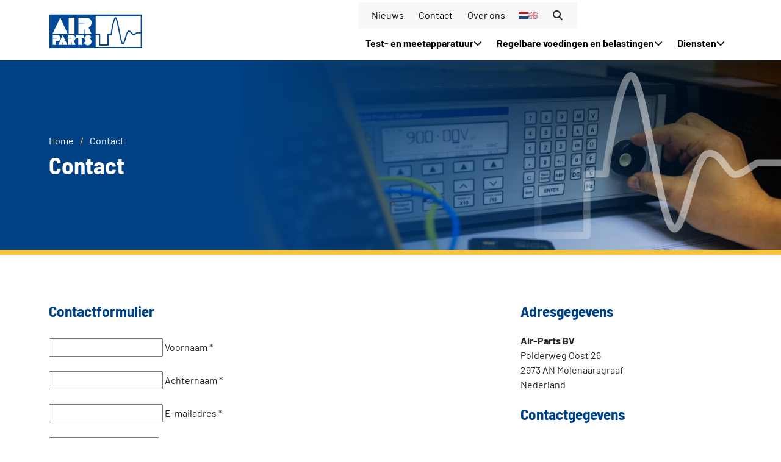

--- FILE ---
content_type: text/html; charset=utf-8
request_url: https://www.air-parts.com/contact/
body_size: 4947
content:
<!DOCTYPE html>
<html lang="nl">
    <head>
        <script src="/App_Plugins/UmbracoForms/Assets/promise-polyfill/dist/polyfill.min.js?v=13.1.2" type="application/javascript"></script><script src="/App_Plugins/UmbracoForms/Assets/aspnet-client-validation/dist/aspnet-validation.min.js?v=13.1.2" type="application/javascript"></script>
        <script>(function (w, d, s, l, i) {w[l] = w[l] || []; w[l].push({'gtm.start': new Date().getTime(), event: 'gtm.js'}); var f = d.getElementsByTagName(s)[0], j = d.createElement(s), dl = l != 'dataLayer' ? '&l=' + l : ''; j.async = true; j.src = 'https://www.googletagmanager.com/gtm.js?id=' + i + dl; f.parentNode.insertBefore(j, f);})(window, document, 'script', 'dataLayer', 'GTM-N834FKK8');</script><!-- FAVI --><link rel="shortcut icon" href="/Themes/3133/favicon.ico"><link rel="apple-touch-icon" sizes="180x180" href="/Themes/3133/apple-touch-icon.png"><link rel="icon" type="image/png" sizes="32x32" href="/Themes/3133/favicon-32x32.png"><link rel="icon" type="image/png" sizes="16x16" href="/Themes/3133/favicon-16x16.png"><link rel="manifest" href="/Themes/3133/site.webmanifest"><link rel="mask-icon" href="/Themes/3133/safari-pinned-tab.svg" color="#5bbad5"><meta name="msapplication-TileColor" content="#ffffff"><meta name="theme-color" content="#000000"><!-- EOF FAVI --> 
<!-- General meta data -->
<title>Contact - Air-Parts BV</title>
<meta charset="utf-8">
<meta name="viewport" content="width=device-width, initial-scale=1, shrink-to-fit=no">
<meta http-equiv="X-UA-Compatible" content="ie=edge">
<meta name="robots" content="index, follow">
<!-- END General meta data -->
<!-- Opengraph -->
<meta property="og:title" content="Contact">
<meta property="og:description">
<meta property="og:image" content="https://www.air-parts.com/media/a42d3tsr/1640x1230.png">
<meta property="og:locale" content="nl">
<meta property="og:type" content="website">
<meta property="og:url" content="https://www.air-parts.com/contact/">
<meta property="og:site_name" content="Air-Parts BV" >
<!-- END Opengraph -->
<!-- Canonical --><link rel='alternate' hreflang='nl' href='https://www.air-parts.com/contact/' /><link rel='alternate' hreflang='en' href='https://www.air-parts.com/en/contact/' /><link rel='alternate' hreflang='x-default' href='https://www.air-parts.com/contact/' /><link rel='canonical' href='https://www.air-parts.com/contact/' /><!-- EOF Canonical -->
        <script src="/sb/registered-js-bundle.js.v639016954283772072"></script>
        

		<link href="/sb/registered-css-bundle.css.v639016954283772072" rel="stylesheet">
        

		<!-- Theme CSS -->
		<link href="/css/styles.css?nodeId=3133" rel="stylesheet" />
		
	</head>
    <body class="page page">
		<div class="body--locker">
			<noscript><iframe src=""https://www.googletagmanager.com/ns.html?id=GTM-N834FKK8"" height=""0"" width=""0"" style=""display:none;visibility:hidden""></iframe></noscript>


<div class="header">
    <div class="header--outer-wrapper top">
        <div class="header--inner-wrapper">
            <div class="wrapper--placeholder">
                <div class="placeholder--navigation">
                            <div class="navigation--logo">
                                <a href="/">
                                    <img alt=Air-Parts BV src="/media/z4wfnsg0/logo.svg" />
                                </a>
                            </div>
    <div class="navigation--nav">
            <nav class="nav--secondary">
                <ul>
                            <li >
                                <a href="/nieuws/" title="Nieuws">
                                    <span >Nieuws</span>
                                </a>
                            </li>
                            <li >
                                <a href="/contact/" title="Contact">
                                    <span >Contact</span>
                                </a>
                            </li>
                            <li >
                                <a href="/over-ons/" title="Over ons">
                                    <span >Over ons</span>
                                </a>
                            </li>
                            <li class="languages">
                                <img alt="NL" src="/Themes/3133/Flags/nl.svg" />
                                    <a href="/en/contact/" title="EN"><img alt="EN" src="/Themes/3133/Flags/en.svg" /></a>
                            </li>
                            <li>
    <div class="search">
        <form action="/zoekresultaten/" method="get" novalidate="novalidate">
            <input tye="text" value="" name="query" id="query" placeholder="Zoek: typ en druk op enter...">
            <div class="search--icon"><i class="fa-solid fa-magnifying-glass"></i></div>
        </form>
    </div>
                            </li>
                </ul>
            </nav>
            <nav class="nav--primary">
                <ul>
                        <li class=has--children>
                            <a href="/test-en-meetapparatuur/" title="Test- en meetapparatuur"><span>Test- en meetapparatuur</span></a>
                                <ul>
                                        <li><a href="/test-en-meetapparatuur/vermogensmeters-en-analyzers/" title="Vermogensmeters en -analyzers"><span>Vermogensmeters en -analyzers</span></a></li>
                                        <li><a href="/test-en-meetapparatuur/lcr-meters/" title="LCR Meters"><span>LCR Meters</span></a></li>
                                        <li><a href="/test-en-meetapparatuur/elektrische-veiligheidstesters/" title="Elektrische veiligheidstesters"><span>Elektrische veiligheidstesters</span></a></li>
                                        <li><a href="/test-en-meetapparatuur/weerstandsmeters/" title="Weerstandsmeters"><span>Weerstandsmeters</span></a></li>
                                        <li><a href="/test-en-meetapparatuur/oscilloscopen/" title="Oscilloscopen"><span>Oscilloscopen</span></a></li>
                                        <li><a href="/test-en-meetapparatuur/functie-generatoren/" title="Functie generatoren"><span>Functie generatoren</span></a></li>
                                        <li><a href="/test-en-meetapparatuur/spectrum-analyzer/" title="Spectrum analyzer"><span>Spectrum analyzer</span></a></li>
                                        <li><a href="/test-en-meetapparatuur/digitale-multimeter/" title="Digitale multimeter"><span>Digitale multimeter</span></a></li>
                                        <li><a href="/test-en-meetapparatuur/thermografie/" title="Thermografie"><span>Thermografie</span></a></li>
                                        <li><a href="/test-en-meetapparatuur/inductieve-sensoren/" title="Inductieve sensoren"><span>Inductieve sensoren</span></a></li>
                                        <li><a href="/test-en-meetapparatuur/hoogspanningstesters/" title="Hoogspanningstesters"><span>Hoogspanningstesters</span></a></li>
                                </ul>
                        </li>
                        <li class=has--children>
                            <a href="/regelbare-voedingen-en-belastingen/" title="Regelbare voedingen en belastingen"><span>Regelbare voedingen en belastingen</span></a>
                                <ul>
                                        <li><a href="/regelbare-voedingen-en-belastingen/ac/" title="AC"><span>AC</span></a></li>
                                        <li><a href="/regelbare-voedingen-en-belastingen/regelbare-dc-voeding/" title="Regelbare DC voeding"><span>Regelbare DC voeding</span></a></li>
                                        <li><a href="/regelbare-voedingen-en-belastingen/hoogspanningsvoedingen-en-condensator-laders/" title="Hoogspanningsvoedingen en condensator laders"><span>Hoogspanningsvoedingen en condensator laders</span></a></li>
                                        <li><a href="/regelbare-voedingen-en-belastingen/programmeerbare-belasting/" title="Programmeerbare belasting"><span>Programmeerbare belasting</span></a></li>
                                </ul>
                        </li>
                        <li class=has--children>
                            <a href="/diensten/" title="Diensten"><span>Diensten</span></a>
                                <ul>
                                        <li><a href="/diensten/kalibratiecentrum/" title="Kalibratiecentrum"><span>Kalibratiecentrum</span></a></li>
                                        <li><a href="/diensten/reparatie/" title="Reparatie"><span>Reparatie</span></a></li>
                                        <li><a href="/diensten/training/" title="Training"><span>Training</span></a></li>
                                        <li><a href="/diensten/productdemonstratie/" title="Productdemonstratie"><span>Productdemonstratie</span></a></li>
                                </ul>
                        </li>
                </ul>
            </nav>
        <div class="hamburger hamburger--slider js-hamburger">
            <div class="hamburger-box">
                <div class="hamburger-inner"></div>
            </div>
        </div>
    </div>
                    </ul>
                </div>
            </div>
        </div>
    </div>
    <div class="header--outer-wrapper middle">
        <div class="header--inner-wrapper">
            <div class="wrapper--placeholder">
                <div class="placeholder--content">
                        <ul class="breadcrumb">
                                    <li><a href="/"><span>Home</span></a></li>
                                <li><span>Contact</span></li>
                        </ul>
                            <h1>Contact</h1>
                </div>
            </div>
        </div>
            <div class="header--background-image" style="background-image: url(/media/wzxjky3j/kalibratie_apparatuur_header.jpg?width=2560&amp;v=1db1a3e9537fad0)"></div>
    </div>
</div>
    <div class="main">
        

<div class="section">
    <div class="section--wrapper top">
        <div class="container-fluid">
    <div class="row">

<div class="col-lg-8">
    


<div class="rich-text"><h2>Contactformulier</h2></div>    <div class="form">
        





    <div id="umbraco_form_404732ef0c50409ebd2cdde894362bf1" class="umbraco-forms-form formuliercontact umbraco-forms-default">

<form action="/contact/" enctype="multipart/form-data" id="formf570043afc5c4bf1b72555bb45600129" method="post"><input data-val="true" data-val-required="The FormId field is required." name="FormId" type="hidden" value="404732ef-0c50-409e-bd2c-dde894362bf1" /><input data-val="true" data-val-required="The FormName field is required." name="FormName" type="hidden" value="Formulier contact" /><input data-val="true" data-val-required="The RecordId field is required." name="RecordId" type="hidden" value="00000000-0000-0000-0000-000000000000" /><input name="PreviousClicked" type="hidden" value="" /><input name="Theme" type="hidden" value="default" /><input name="RedirectToPageId" type="hidden" value="" />            <input type="hidden" name="FormStep" value="0" />
            <input type="hidden" name="RecordState" value="Q2ZESjhPS3JwWGdSSHlkRmxtanlvY1pDc0VkMEtBdDA4amNtZU1tOHRLYW5MTkloR0NST0NaVVEzQmNYU0hvcHlROTVDb0hwZllZcjdvWFRTWVA4ejV5T2Ezb3BDeHkwbDhuN0s2dFBYcGROTUFSV1RfTVlSbXA1cDQ0ajA0Q1VRRXhtaWc=" />


<div class="form" id="6b6737d0-bbff-460a-bf1c-440b5208b6c5">
    <div class="umbraco-forms-page">
                    <div class="form-group  umbraco-forms-field voornaam shortanswer mandatory" >
                        <input type="text" name="a4e28de2-6886-4c1b-af27-30f68d20feef" id="a4e28de2-6886-4c1b-af27-30f68d20feef" data-umb="a4e28de2-6886-4c1b-af27-30f68d20feef" class="text form-control" value="" maxlength="255"
        placeholder=" "  data-val="true"  data-val-required="Voornaam is verplicht!" aria-required="true" />




                            <label for="a4e28de2-6886-4c1b-af27-30f68d20feef" class="control-label umbraco-forms-label">
Voornaam                                    <span class="umbracoForms-Indicator">*</span>
                            </label>
<span class="field-validation-valid" data-valmsg-for="a4e28de2-6886-4c1b-af27-30f68d20feef" data-valmsg-replace="true"></span>                    </div>
                    <div class="form-group  umbraco-forms-field achternaam shortanswer mandatory alternating" >
                        <input type="text" name="e67140e7-f3b6-4145-98c2-8c9d77f1577a" id="e67140e7-f3b6-4145-98c2-8c9d77f1577a" data-umb="e67140e7-f3b6-4145-98c2-8c9d77f1577a" class="text form-control" value="" maxlength="255"
        placeholder=" "  data-val="true"  data-val-required="Achternaam is verplicht!" aria-required="true" />




                            <label for="e67140e7-f3b6-4145-98c2-8c9d77f1577a" class="control-label umbraco-forms-label">
Achternaam                                    <span class="umbracoForms-Indicator">*</span>
                            </label>
<span class="field-validation-valid" data-valmsg-for="e67140e7-f3b6-4145-98c2-8c9d77f1577a" data-valmsg-replace="true"></span>                    </div>
                    <div class="form-group  umbraco-forms-field emailadres shortanswer mandatory" >
                        <input type="email" name="70e39538-2945-410d-be30-b4e12091921f" id="70e39538-2945-410d-be30-b4e12091921f" data-umb="70e39538-2945-410d-be30-b4e12091921f" class="text form-control" value="" maxlength="255"
        placeholder=" "  data-val="true"  data-val-required="E-mailadres is verplicht!" aria-required="true"  data-val-regex="E-mailadres is niet geldig!" data-val-regex-pattern="^[a-zA-Z0-9_\.\+-]+@[a-zA-Z0-9-]+\.[a-zA-Z0-9-\.]+$" />




                            <label for="70e39538-2945-410d-be30-b4e12091921f" class="control-label umbraco-forms-label">
E-mailadres                                    <span class="umbracoForms-Indicator">*</span>
                            </label>
<span class="field-validation-valid" data-valmsg-for="70e39538-2945-410d-be30-b4e12091921f" data-valmsg-replace="true"></span>                    </div>
                    <div class="form-group  umbraco-forms-field bericht longanswer alternating" >
                        
<textarea class="form-control"
          name="c61c4b7b-a9e8-4cf9-adbf-76ec2d771cf2"
          id="c61c4b7b-a9e8-4cf9-adbf-76ec2d771cf2"
          data-umb="c61c4b7b-a9e8-4cf9-adbf-76ec2d771cf2"
          rows="2"
          cols="20"
          ></textarea>


                            <label for="c61c4b7b-a9e8-4cf9-adbf-76ec2d771cf2" class="control-label umbraco-forms-label">
Bericht                            </label>
<span class="field-validation-valid" data-valmsg-for="c61c4b7b-a9e8-4cf9-adbf-76ec2d771cf2" data-valmsg-replace="true"></span>                    </div>
                    <div class="form-group  umbraco-forms-field dataconsent mandatory" >
                        <input type="hidden" name="5b48af97-60a9-4837-9473-381100704eb1" value="false" />
<div class="checkbox-wrapper">
    <input type="checkbox" name="5b48af97-60a9-4837-9473-381100704eb1" id="5b48af97-60a9-4837-9473-381100704eb1" value="true" data-umb="5b48af97-60a9-4837-9473-381100704eb1"
     data-val="true" data-val-required="Voor het opslaan en verwerken van de gegevens in dit formulier is toestemming nodig." data-rule-required="true" data-msg-required="Voor het opslaan en verwerken van de gegevens in dit formulier is toestemming nodig."    />
    <label for="5b48af97-60a9-4837-9473-381100704eb1">Ja, ik geef toestemming om mijn gegevens op te slaan en te verwerken conform onze <a href="/privacy-policy" target="_blank">Privacy policy</a></label>
</div>
                            <label for="5b48af97-60a9-4837-9473-381100704eb1" class="control-label umbraco-forms-label">
Toestemming voor het opslaan van ingediende gegevens                                    <span class="umbracoForms-Indicator">*</span>
                            </label>
<span class="field-validation-valid" data-valmsg-for="5b48af97-60a9-4837-9473-381100704eb1" data-valmsg-replace="true"></span>                    </div>
                    <div class="form-group  umbraco-forms-field recaptcha recaptchav3withscore alternating" >
                        

        <script type="text/javascript" src="https://www.google.com/recaptcha/api.js?render=6Lc3izUqAAAAAG2anHO6BHKlHsVwKf-2eAWDWhtl"></script>
        <script type="text/javascript" src="/App_Plugins/UmbracoForms/Assets/recaptcha.v3.init.min.js"></script>
        <input type="hidden" id="fcbebe81-4077-4f09-c0fa-33526090fb6f" name="g-recaptcha-response" />
        <div class="umbraco-forms-recaptcha-v3-config umbraco-forms-hidden"
             data-id="fcbebe81-4077-4f09-c0fa-33526090fb6f"
             data-site-key="6Lc3izUqAAAAAG2anHO6BHKlHsVwKf-2eAWDWhtl"></div>
        <small>
            This site is protected by reCAPTCHA and the Google
            <a href="https://policies.google.com/privacy">Privacy Policy</a> and
            <a href="https://policies.google.com/terms">Terms of Service</a> apply.
        </small>

<span class="field-validation-valid" data-valmsg-for="fcbebe81-4077-4f09-c0fa-33526090fb6f" data-valmsg-replace="true"></span>                    </div>
        <div style="display: none" aria-hidden="true">
            <input type="text" name="404732ef0c50409ebd2cdde894362bf1" />
        </div>
        <div class="umbraco-forms-navigation">
            <button class="button" type="submit"><span>Verstuur</span></button>
        </div>
    </div>
</div>
<input name="__RequestVerificationToken" type="hidden" value="CfDJ8OKrpXgRHydFlmjyocZCsEcXwhMd_TR6TOVl9NuogJIIIRV8FdRKOfv2gweEdJs9vFohrqDFwZBlh3V8q4fB0BFlA_VrbtduZJ0VKgJGyoTd0gozRiCessNkLIrEV36FKxRclDGlHijugexx4kHb0DY" /><input name="ufprt" type="hidden" value="CfDJ8OKrpXgRHydFlmjyocZCsEf87of1fbrjjKrbz-Y9IyhpQQlHTz9LihkH4G0ukAkfl1GrNGR9_6HJEI30bNStAhbVe_tfn5H2VwCtRNFY84z1xQLvJYY9xQxzR67DvpA_-o94Xk0fJRV7fkMY2XZGc4I" /></form>
    </div>


    </div>


</div>

<div class="col-lg-4">
    


<div class="rich-text"><h2>Adresgegevens</h2>
<p><strong>Air-Parts BV</strong><br>Polderweg Oost 26<br>2973 AN Molenaarsgraaf<br>Nederland</p>
<h2>Contactgegevens</h2>
<p>T<span> </span><a href="tel:+31172422455">+31(0)172 422 455</a><br>E<span> </span><a href="mailto:info@air-parts.com">info@air-parts.com</a></p></div>

</div>
    </div>
</div>
    </div>
</div>

    </div>




<div class="footer">
    <div class="footer--outer-wrapper top">
        <div class="footer--inner-wrapper">
            <div class="wrapper--placeholder">
                <div class="placeholder--columns">
                        <div class="columns--logo">
                            <a href="/">
                                <img alt=Air-Parts BV src="/media/0erdyzz4/logo_diap.svg" />
                            </a>
                        </div>
                    <div class="columns--content">
<p class="heading-4"><strong>Quick links</strong></p>
<ul>
<li><a href="/test-en-meetapparatuur/" title="Test- en meetapparatuur">Test- en meetapparatuur</a></li>
<li><a href="/regelbare-voedingen-en-belastingen/" title="Regelbare voedingen en belastingen">Regelbare voedingen en belastingen</a></li>
<li><a href="/diensten/" title="Diensten">Diensten</a></li>
</ul>                    </div>
                    <div class="columns--content">
<p class="heading-4"><strong>Adresgegevens</strong></p>
<p>Air-Parts BV<br>Polderweg Oost 26<br>2973 AN Molenaarsgraaf<br>Nederland</p>                    </div>
                    <div class="columns--content">
<p class="heading-4"><strong>Contactgegevens</strong></p>
<p>T <a href="tel:+31172422455">+31(0)172 422 455</a><br>E <a href="mailto:info@air-parts.com">info@air-parts.com</a></p>                    </div>
                </div>
            </div>
        </div>
    </div>
    <div class="footer--outer-wrapper bottom">
        <div class="footer--inner-wrapper">
            <div class="wrapper--placeholder">
                <div class="placeholder--columns">
                    <div class="columns--content">
                        <p>Copyright © 2026 Air-Parts BV</p>
                    </div>
                    <div class="columns--content">
                            <ul>
                                    <li><a href="/sitemap/" title="Sitemap"><span>Sitemap</span></a></li>
                                    <li><a href="/privacy-policy/" title="Privacy policy"><span>Privacy policy</span></a></li>
                                    <li><a href="/cookies/" title="Cookies"><span>Cookies</span></a></li>
                                    <li><a href="/algemene-voorwaarden/" title="Algemene voorwaarden"><span>Algemene voorwaarden</span></a></li>
                                    <li><a href="/icc-anti-corruptie-clausule/" title="ICC Anti corruptie clausule"><span>ICC Anti corruptie clausule</span></a></li>
                            </ul>
                    </div>
                    <div class="columns--content">
                        <p>
                            <span id="copyright-line">Gerealiseerd door: <a href="https://www.logisz.com/" target="_blank" rel="noreferrer" title="LOGISZ">LOGISZ</a></span>
                        </p>
                    </div>
                </div>
            </div>
        </div>
    </div>
</div>
					<nav id="nav_mobile" class="mobile">
						<div class="mobile-placeholder">
							<div id="menu" class="slinky-menu slinky-theme-default">
								<ul>
									<li class=" has--children">
												<a href="/test-en-meetapparatuur/" title="Test- en meetapparatuur">Test- en meetapparatuur</a>
												<a href="/test-en-meetapparatuur/" class="next" title="Ga verder"></a>
												<ul>
														<li>
														<a class="nav-link" href="/test-en-meetapparatuur/vermogensmeters-en-analyzers/" title="Vermogensmeters en -analyzers">Vermogensmeters en -analyzers</a>
														</li>
														<li>
														<a class="nav-link" href="/test-en-meetapparatuur/lcr-meters/" title="LCR Meters">LCR Meters</a>
														</li>
														<li>
														<a class="nav-link" href="/test-en-meetapparatuur/elektrische-veiligheidstesters/" title="Elektrische veiligheidstesters">Elektrische veiligheidstesters</a>
														</li>
														<li>
														<a class="nav-link" href="/test-en-meetapparatuur/weerstandsmeters/" title="Weerstandsmeters">Weerstandsmeters</a>
														</li>
														<li>
														<a class="nav-link" href="/test-en-meetapparatuur/oscilloscopen/" title="Oscilloscopen">Oscilloscopen</a>
														</li>
														<li>
														<a class="nav-link" href="/test-en-meetapparatuur/functie-generatoren/" title="Functie generatoren">Functie generatoren</a>
														</li>
														<li>
														<a class="nav-link" href="/test-en-meetapparatuur/spectrum-analyzer/" title="Spectrum analyzer">Spectrum analyzer</a>
														</li>
														<li>
														<a class="nav-link" href="/test-en-meetapparatuur/digitale-multimeter/" title="Digitale multimeter">Digitale multimeter</a>
														</li>
														<li>
														<a class="nav-link" href="/test-en-meetapparatuur/thermografie/" title="Thermografie">Thermografie</a>
														</li>
														<li>
														<a class="nav-link" href="/test-en-meetapparatuur/inductieve-sensoren/" title="Inductieve sensoren">Inductieve sensoren</a>
														</li>
														<li>
														<a class="nav-link" href="/test-en-meetapparatuur/hoogspanningstesters/" title="Hoogspanningstesters">Hoogspanningstesters</a>
														</li>
												</ul>
										</li>
									<li class=" has--children">
												<a href="/regelbare-voedingen-en-belastingen/" title="Regelbare voedingen en belastingen">Regelbare voedingen en belastingen</a>
												<a href="/regelbare-voedingen-en-belastingen/" class="next" title="Ga verder"></a>
												<ul>
														<li>
														<a class="nav-link" href="/regelbare-voedingen-en-belastingen/ac/" title="AC">AC</a>
														</li>
														<li>
														<a class="nav-link" href="/regelbare-voedingen-en-belastingen/regelbare-dc-voeding/" title="Regelbare DC voeding">Regelbare DC voeding</a>
														</li>
														<li>
														<a class="nav-link" href="/regelbare-voedingen-en-belastingen/hoogspanningsvoedingen-en-condensator-laders/" title="Hoogspanningsvoedingen en condensator laders">Hoogspanningsvoedingen en condensator laders</a>
														</li>
														<li>
														<a class="nav-link" href="/regelbare-voedingen-en-belastingen/programmeerbare-belasting/" title="Programmeerbare belasting">Programmeerbare belasting</a>
														</li>
												</ul>
										</li>
									<li class=" has--children">
												<a href="/diensten/" title="Diensten">Diensten</a>
												<a href="/diensten/" class="next" title="Ga verder"></a>
												<ul>
														<li>
														<a class="nav-link" href="/diensten/kalibratiecentrum/" title="Kalibratiecentrum">Kalibratiecentrum</a>
														</li>
														<li>
														<a class="nav-link" href="/diensten/reparatie/" title="Reparatie">Reparatie</a>
														</li>
														<li>
														<a class="nav-link" href="/diensten/training/" title="Training">Training</a>
														</li>
														<li>
														<a class="nav-link" href="/diensten/productdemonstratie/" title="Productdemonstratie">Productdemonstratie</a>
														</li>
												</ul>
										</li>
									<li class="">
												<a class="nav-link" href="/nieuws/" title="Nieuws">Nieuws</a>
										</li>
									<li class="is--selected">
												<a class="nav-link" href="/contact/" title="Contact">Contact</a>
										</li>
									<li class="">
												<a class="nav-link" href="/over-ons/" title="Over ons">Over ons</a>
										</li>
								</ul>
							</div>
							<div class="search">
								<form action="/zoekresultaten/" method="get" novalidate="novalidate">
									<input tye="text" value="" name="query" id="query" placeholder="Zoek: typ en druk op enter...">
									<button><i class="fa-solid fa-magnifying-glass"></i></button>
								</form>
							</div>
							<div class="languages">
										<p>
											<span>NL</span>
												<a href="/en/contact/" title="EN">
													<span>
													EN
													</span>
												</a>
										</p>
							</div>
						</div>
					</nav>

			




		</div>
    <script defer src="https://static.cloudflareinsights.com/beacon.min.js/vcd15cbe7772f49c399c6a5babf22c1241717689176015" integrity="sha512-ZpsOmlRQV6y907TI0dKBHq9Md29nnaEIPlkf84rnaERnq6zvWvPUqr2ft8M1aS28oN72PdrCzSjY4U6VaAw1EQ==" data-cf-beacon='{"version":"2024.11.0","token":"5a034139782b4d64984f20e664bb314d","r":1,"server_timing":{"name":{"cfCacheStatus":true,"cfEdge":true,"cfExtPri":true,"cfL4":true,"cfOrigin":true,"cfSpeedBrain":true},"location_startswith":null}}' crossorigin="anonymous"></script>
</body>
</html>

--- FILE ---
content_type: text/html; charset=utf-8
request_url: https://www.google.com/recaptcha/api2/anchor?ar=1&k=6Lc3izUqAAAAAG2anHO6BHKlHsVwKf-2eAWDWhtl&co=aHR0cHM6Ly93d3cuYWlyLXBhcnRzLmNvbTo0NDM.&hl=en&v=PoyoqOPhxBO7pBk68S4YbpHZ&size=invisible&anchor-ms=20000&execute-ms=30000&cb=lvt3iidd92pj
body_size: 48488
content:
<!DOCTYPE HTML><html dir="ltr" lang="en"><head><meta http-equiv="Content-Type" content="text/html; charset=UTF-8">
<meta http-equiv="X-UA-Compatible" content="IE=edge">
<title>reCAPTCHA</title>
<style type="text/css">
/* cyrillic-ext */
@font-face {
  font-family: 'Roboto';
  font-style: normal;
  font-weight: 400;
  font-stretch: 100%;
  src: url(//fonts.gstatic.com/s/roboto/v48/KFO7CnqEu92Fr1ME7kSn66aGLdTylUAMa3GUBHMdazTgWw.woff2) format('woff2');
  unicode-range: U+0460-052F, U+1C80-1C8A, U+20B4, U+2DE0-2DFF, U+A640-A69F, U+FE2E-FE2F;
}
/* cyrillic */
@font-face {
  font-family: 'Roboto';
  font-style: normal;
  font-weight: 400;
  font-stretch: 100%;
  src: url(//fonts.gstatic.com/s/roboto/v48/KFO7CnqEu92Fr1ME7kSn66aGLdTylUAMa3iUBHMdazTgWw.woff2) format('woff2');
  unicode-range: U+0301, U+0400-045F, U+0490-0491, U+04B0-04B1, U+2116;
}
/* greek-ext */
@font-face {
  font-family: 'Roboto';
  font-style: normal;
  font-weight: 400;
  font-stretch: 100%;
  src: url(//fonts.gstatic.com/s/roboto/v48/KFO7CnqEu92Fr1ME7kSn66aGLdTylUAMa3CUBHMdazTgWw.woff2) format('woff2');
  unicode-range: U+1F00-1FFF;
}
/* greek */
@font-face {
  font-family: 'Roboto';
  font-style: normal;
  font-weight: 400;
  font-stretch: 100%;
  src: url(//fonts.gstatic.com/s/roboto/v48/KFO7CnqEu92Fr1ME7kSn66aGLdTylUAMa3-UBHMdazTgWw.woff2) format('woff2');
  unicode-range: U+0370-0377, U+037A-037F, U+0384-038A, U+038C, U+038E-03A1, U+03A3-03FF;
}
/* math */
@font-face {
  font-family: 'Roboto';
  font-style: normal;
  font-weight: 400;
  font-stretch: 100%;
  src: url(//fonts.gstatic.com/s/roboto/v48/KFO7CnqEu92Fr1ME7kSn66aGLdTylUAMawCUBHMdazTgWw.woff2) format('woff2');
  unicode-range: U+0302-0303, U+0305, U+0307-0308, U+0310, U+0312, U+0315, U+031A, U+0326-0327, U+032C, U+032F-0330, U+0332-0333, U+0338, U+033A, U+0346, U+034D, U+0391-03A1, U+03A3-03A9, U+03B1-03C9, U+03D1, U+03D5-03D6, U+03F0-03F1, U+03F4-03F5, U+2016-2017, U+2034-2038, U+203C, U+2040, U+2043, U+2047, U+2050, U+2057, U+205F, U+2070-2071, U+2074-208E, U+2090-209C, U+20D0-20DC, U+20E1, U+20E5-20EF, U+2100-2112, U+2114-2115, U+2117-2121, U+2123-214F, U+2190, U+2192, U+2194-21AE, U+21B0-21E5, U+21F1-21F2, U+21F4-2211, U+2213-2214, U+2216-22FF, U+2308-230B, U+2310, U+2319, U+231C-2321, U+2336-237A, U+237C, U+2395, U+239B-23B7, U+23D0, U+23DC-23E1, U+2474-2475, U+25AF, U+25B3, U+25B7, U+25BD, U+25C1, U+25CA, U+25CC, U+25FB, U+266D-266F, U+27C0-27FF, U+2900-2AFF, U+2B0E-2B11, U+2B30-2B4C, U+2BFE, U+3030, U+FF5B, U+FF5D, U+1D400-1D7FF, U+1EE00-1EEFF;
}
/* symbols */
@font-face {
  font-family: 'Roboto';
  font-style: normal;
  font-weight: 400;
  font-stretch: 100%;
  src: url(//fonts.gstatic.com/s/roboto/v48/KFO7CnqEu92Fr1ME7kSn66aGLdTylUAMaxKUBHMdazTgWw.woff2) format('woff2');
  unicode-range: U+0001-000C, U+000E-001F, U+007F-009F, U+20DD-20E0, U+20E2-20E4, U+2150-218F, U+2190, U+2192, U+2194-2199, U+21AF, U+21E6-21F0, U+21F3, U+2218-2219, U+2299, U+22C4-22C6, U+2300-243F, U+2440-244A, U+2460-24FF, U+25A0-27BF, U+2800-28FF, U+2921-2922, U+2981, U+29BF, U+29EB, U+2B00-2BFF, U+4DC0-4DFF, U+FFF9-FFFB, U+10140-1018E, U+10190-1019C, U+101A0, U+101D0-101FD, U+102E0-102FB, U+10E60-10E7E, U+1D2C0-1D2D3, U+1D2E0-1D37F, U+1F000-1F0FF, U+1F100-1F1AD, U+1F1E6-1F1FF, U+1F30D-1F30F, U+1F315, U+1F31C, U+1F31E, U+1F320-1F32C, U+1F336, U+1F378, U+1F37D, U+1F382, U+1F393-1F39F, U+1F3A7-1F3A8, U+1F3AC-1F3AF, U+1F3C2, U+1F3C4-1F3C6, U+1F3CA-1F3CE, U+1F3D4-1F3E0, U+1F3ED, U+1F3F1-1F3F3, U+1F3F5-1F3F7, U+1F408, U+1F415, U+1F41F, U+1F426, U+1F43F, U+1F441-1F442, U+1F444, U+1F446-1F449, U+1F44C-1F44E, U+1F453, U+1F46A, U+1F47D, U+1F4A3, U+1F4B0, U+1F4B3, U+1F4B9, U+1F4BB, U+1F4BF, U+1F4C8-1F4CB, U+1F4D6, U+1F4DA, U+1F4DF, U+1F4E3-1F4E6, U+1F4EA-1F4ED, U+1F4F7, U+1F4F9-1F4FB, U+1F4FD-1F4FE, U+1F503, U+1F507-1F50B, U+1F50D, U+1F512-1F513, U+1F53E-1F54A, U+1F54F-1F5FA, U+1F610, U+1F650-1F67F, U+1F687, U+1F68D, U+1F691, U+1F694, U+1F698, U+1F6AD, U+1F6B2, U+1F6B9-1F6BA, U+1F6BC, U+1F6C6-1F6CF, U+1F6D3-1F6D7, U+1F6E0-1F6EA, U+1F6F0-1F6F3, U+1F6F7-1F6FC, U+1F700-1F7FF, U+1F800-1F80B, U+1F810-1F847, U+1F850-1F859, U+1F860-1F887, U+1F890-1F8AD, U+1F8B0-1F8BB, U+1F8C0-1F8C1, U+1F900-1F90B, U+1F93B, U+1F946, U+1F984, U+1F996, U+1F9E9, U+1FA00-1FA6F, U+1FA70-1FA7C, U+1FA80-1FA89, U+1FA8F-1FAC6, U+1FACE-1FADC, U+1FADF-1FAE9, U+1FAF0-1FAF8, U+1FB00-1FBFF;
}
/* vietnamese */
@font-face {
  font-family: 'Roboto';
  font-style: normal;
  font-weight: 400;
  font-stretch: 100%;
  src: url(//fonts.gstatic.com/s/roboto/v48/KFO7CnqEu92Fr1ME7kSn66aGLdTylUAMa3OUBHMdazTgWw.woff2) format('woff2');
  unicode-range: U+0102-0103, U+0110-0111, U+0128-0129, U+0168-0169, U+01A0-01A1, U+01AF-01B0, U+0300-0301, U+0303-0304, U+0308-0309, U+0323, U+0329, U+1EA0-1EF9, U+20AB;
}
/* latin-ext */
@font-face {
  font-family: 'Roboto';
  font-style: normal;
  font-weight: 400;
  font-stretch: 100%;
  src: url(//fonts.gstatic.com/s/roboto/v48/KFO7CnqEu92Fr1ME7kSn66aGLdTylUAMa3KUBHMdazTgWw.woff2) format('woff2');
  unicode-range: U+0100-02BA, U+02BD-02C5, U+02C7-02CC, U+02CE-02D7, U+02DD-02FF, U+0304, U+0308, U+0329, U+1D00-1DBF, U+1E00-1E9F, U+1EF2-1EFF, U+2020, U+20A0-20AB, U+20AD-20C0, U+2113, U+2C60-2C7F, U+A720-A7FF;
}
/* latin */
@font-face {
  font-family: 'Roboto';
  font-style: normal;
  font-weight: 400;
  font-stretch: 100%;
  src: url(//fonts.gstatic.com/s/roboto/v48/KFO7CnqEu92Fr1ME7kSn66aGLdTylUAMa3yUBHMdazQ.woff2) format('woff2');
  unicode-range: U+0000-00FF, U+0131, U+0152-0153, U+02BB-02BC, U+02C6, U+02DA, U+02DC, U+0304, U+0308, U+0329, U+2000-206F, U+20AC, U+2122, U+2191, U+2193, U+2212, U+2215, U+FEFF, U+FFFD;
}
/* cyrillic-ext */
@font-face {
  font-family: 'Roboto';
  font-style: normal;
  font-weight: 500;
  font-stretch: 100%;
  src: url(//fonts.gstatic.com/s/roboto/v48/KFO7CnqEu92Fr1ME7kSn66aGLdTylUAMa3GUBHMdazTgWw.woff2) format('woff2');
  unicode-range: U+0460-052F, U+1C80-1C8A, U+20B4, U+2DE0-2DFF, U+A640-A69F, U+FE2E-FE2F;
}
/* cyrillic */
@font-face {
  font-family: 'Roboto';
  font-style: normal;
  font-weight: 500;
  font-stretch: 100%;
  src: url(//fonts.gstatic.com/s/roboto/v48/KFO7CnqEu92Fr1ME7kSn66aGLdTylUAMa3iUBHMdazTgWw.woff2) format('woff2');
  unicode-range: U+0301, U+0400-045F, U+0490-0491, U+04B0-04B1, U+2116;
}
/* greek-ext */
@font-face {
  font-family: 'Roboto';
  font-style: normal;
  font-weight: 500;
  font-stretch: 100%;
  src: url(//fonts.gstatic.com/s/roboto/v48/KFO7CnqEu92Fr1ME7kSn66aGLdTylUAMa3CUBHMdazTgWw.woff2) format('woff2');
  unicode-range: U+1F00-1FFF;
}
/* greek */
@font-face {
  font-family: 'Roboto';
  font-style: normal;
  font-weight: 500;
  font-stretch: 100%;
  src: url(//fonts.gstatic.com/s/roboto/v48/KFO7CnqEu92Fr1ME7kSn66aGLdTylUAMa3-UBHMdazTgWw.woff2) format('woff2');
  unicode-range: U+0370-0377, U+037A-037F, U+0384-038A, U+038C, U+038E-03A1, U+03A3-03FF;
}
/* math */
@font-face {
  font-family: 'Roboto';
  font-style: normal;
  font-weight: 500;
  font-stretch: 100%;
  src: url(//fonts.gstatic.com/s/roboto/v48/KFO7CnqEu92Fr1ME7kSn66aGLdTylUAMawCUBHMdazTgWw.woff2) format('woff2');
  unicode-range: U+0302-0303, U+0305, U+0307-0308, U+0310, U+0312, U+0315, U+031A, U+0326-0327, U+032C, U+032F-0330, U+0332-0333, U+0338, U+033A, U+0346, U+034D, U+0391-03A1, U+03A3-03A9, U+03B1-03C9, U+03D1, U+03D5-03D6, U+03F0-03F1, U+03F4-03F5, U+2016-2017, U+2034-2038, U+203C, U+2040, U+2043, U+2047, U+2050, U+2057, U+205F, U+2070-2071, U+2074-208E, U+2090-209C, U+20D0-20DC, U+20E1, U+20E5-20EF, U+2100-2112, U+2114-2115, U+2117-2121, U+2123-214F, U+2190, U+2192, U+2194-21AE, U+21B0-21E5, U+21F1-21F2, U+21F4-2211, U+2213-2214, U+2216-22FF, U+2308-230B, U+2310, U+2319, U+231C-2321, U+2336-237A, U+237C, U+2395, U+239B-23B7, U+23D0, U+23DC-23E1, U+2474-2475, U+25AF, U+25B3, U+25B7, U+25BD, U+25C1, U+25CA, U+25CC, U+25FB, U+266D-266F, U+27C0-27FF, U+2900-2AFF, U+2B0E-2B11, U+2B30-2B4C, U+2BFE, U+3030, U+FF5B, U+FF5D, U+1D400-1D7FF, U+1EE00-1EEFF;
}
/* symbols */
@font-face {
  font-family: 'Roboto';
  font-style: normal;
  font-weight: 500;
  font-stretch: 100%;
  src: url(//fonts.gstatic.com/s/roboto/v48/KFO7CnqEu92Fr1ME7kSn66aGLdTylUAMaxKUBHMdazTgWw.woff2) format('woff2');
  unicode-range: U+0001-000C, U+000E-001F, U+007F-009F, U+20DD-20E0, U+20E2-20E4, U+2150-218F, U+2190, U+2192, U+2194-2199, U+21AF, U+21E6-21F0, U+21F3, U+2218-2219, U+2299, U+22C4-22C6, U+2300-243F, U+2440-244A, U+2460-24FF, U+25A0-27BF, U+2800-28FF, U+2921-2922, U+2981, U+29BF, U+29EB, U+2B00-2BFF, U+4DC0-4DFF, U+FFF9-FFFB, U+10140-1018E, U+10190-1019C, U+101A0, U+101D0-101FD, U+102E0-102FB, U+10E60-10E7E, U+1D2C0-1D2D3, U+1D2E0-1D37F, U+1F000-1F0FF, U+1F100-1F1AD, U+1F1E6-1F1FF, U+1F30D-1F30F, U+1F315, U+1F31C, U+1F31E, U+1F320-1F32C, U+1F336, U+1F378, U+1F37D, U+1F382, U+1F393-1F39F, U+1F3A7-1F3A8, U+1F3AC-1F3AF, U+1F3C2, U+1F3C4-1F3C6, U+1F3CA-1F3CE, U+1F3D4-1F3E0, U+1F3ED, U+1F3F1-1F3F3, U+1F3F5-1F3F7, U+1F408, U+1F415, U+1F41F, U+1F426, U+1F43F, U+1F441-1F442, U+1F444, U+1F446-1F449, U+1F44C-1F44E, U+1F453, U+1F46A, U+1F47D, U+1F4A3, U+1F4B0, U+1F4B3, U+1F4B9, U+1F4BB, U+1F4BF, U+1F4C8-1F4CB, U+1F4D6, U+1F4DA, U+1F4DF, U+1F4E3-1F4E6, U+1F4EA-1F4ED, U+1F4F7, U+1F4F9-1F4FB, U+1F4FD-1F4FE, U+1F503, U+1F507-1F50B, U+1F50D, U+1F512-1F513, U+1F53E-1F54A, U+1F54F-1F5FA, U+1F610, U+1F650-1F67F, U+1F687, U+1F68D, U+1F691, U+1F694, U+1F698, U+1F6AD, U+1F6B2, U+1F6B9-1F6BA, U+1F6BC, U+1F6C6-1F6CF, U+1F6D3-1F6D7, U+1F6E0-1F6EA, U+1F6F0-1F6F3, U+1F6F7-1F6FC, U+1F700-1F7FF, U+1F800-1F80B, U+1F810-1F847, U+1F850-1F859, U+1F860-1F887, U+1F890-1F8AD, U+1F8B0-1F8BB, U+1F8C0-1F8C1, U+1F900-1F90B, U+1F93B, U+1F946, U+1F984, U+1F996, U+1F9E9, U+1FA00-1FA6F, U+1FA70-1FA7C, U+1FA80-1FA89, U+1FA8F-1FAC6, U+1FACE-1FADC, U+1FADF-1FAE9, U+1FAF0-1FAF8, U+1FB00-1FBFF;
}
/* vietnamese */
@font-face {
  font-family: 'Roboto';
  font-style: normal;
  font-weight: 500;
  font-stretch: 100%;
  src: url(//fonts.gstatic.com/s/roboto/v48/KFO7CnqEu92Fr1ME7kSn66aGLdTylUAMa3OUBHMdazTgWw.woff2) format('woff2');
  unicode-range: U+0102-0103, U+0110-0111, U+0128-0129, U+0168-0169, U+01A0-01A1, U+01AF-01B0, U+0300-0301, U+0303-0304, U+0308-0309, U+0323, U+0329, U+1EA0-1EF9, U+20AB;
}
/* latin-ext */
@font-face {
  font-family: 'Roboto';
  font-style: normal;
  font-weight: 500;
  font-stretch: 100%;
  src: url(//fonts.gstatic.com/s/roboto/v48/KFO7CnqEu92Fr1ME7kSn66aGLdTylUAMa3KUBHMdazTgWw.woff2) format('woff2');
  unicode-range: U+0100-02BA, U+02BD-02C5, U+02C7-02CC, U+02CE-02D7, U+02DD-02FF, U+0304, U+0308, U+0329, U+1D00-1DBF, U+1E00-1E9F, U+1EF2-1EFF, U+2020, U+20A0-20AB, U+20AD-20C0, U+2113, U+2C60-2C7F, U+A720-A7FF;
}
/* latin */
@font-face {
  font-family: 'Roboto';
  font-style: normal;
  font-weight: 500;
  font-stretch: 100%;
  src: url(//fonts.gstatic.com/s/roboto/v48/KFO7CnqEu92Fr1ME7kSn66aGLdTylUAMa3yUBHMdazQ.woff2) format('woff2');
  unicode-range: U+0000-00FF, U+0131, U+0152-0153, U+02BB-02BC, U+02C6, U+02DA, U+02DC, U+0304, U+0308, U+0329, U+2000-206F, U+20AC, U+2122, U+2191, U+2193, U+2212, U+2215, U+FEFF, U+FFFD;
}
/* cyrillic-ext */
@font-face {
  font-family: 'Roboto';
  font-style: normal;
  font-weight: 900;
  font-stretch: 100%;
  src: url(//fonts.gstatic.com/s/roboto/v48/KFO7CnqEu92Fr1ME7kSn66aGLdTylUAMa3GUBHMdazTgWw.woff2) format('woff2');
  unicode-range: U+0460-052F, U+1C80-1C8A, U+20B4, U+2DE0-2DFF, U+A640-A69F, U+FE2E-FE2F;
}
/* cyrillic */
@font-face {
  font-family: 'Roboto';
  font-style: normal;
  font-weight: 900;
  font-stretch: 100%;
  src: url(//fonts.gstatic.com/s/roboto/v48/KFO7CnqEu92Fr1ME7kSn66aGLdTylUAMa3iUBHMdazTgWw.woff2) format('woff2');
  unicode-range: U+0301, U+0400-045F, U+0490-0491, U+04B0-04B1, U+2116;
}
/* greek-ext */
@font-face {
  font-family: 'Roboto';
  font-style: normal;
  font-weight: 900;
  font-stretch: 100%;
  src: url(//fonts.gstatic.com/s/roboto/v48/KFO7CnqEu92Fr1ME7kSn66aGLdTylUAMa3CUBHMdazTgWw.woff2) format('woff2');
  unicode-range: U+1F00-1FFF;
}
/* greek */
@font-face {
  font-family: 'Roboto';
  font-style: normal;
  font-weight: 900;
  font-stretch: 100%;
  src: url(//fonts.gstatic.com/s/roboto/v48/KFO7CnqEu92Fr1ME7kSn66aGLdTylUAMa3-UBHMdazTgWw.woff2) format('woff2');
  unicode-range: U+0370-0377, U+037A-037F, U+0384-038A, U+038C, U+038E-03A1, U+03A3-03FF;
}
/* math */
@font-face {
  font-family: 'Roboto';
  font-style: normal;
  font-weight: 900;
  font-stretch: 100%;
  src: url(//fonts.gstatic.com/s/roboto/v48/KFO7CnqEu92Fr1ME7kSn66aGLdTylUAMawCUBHMdazTgWw.woff2) format('woff2');
  unicode-range: U+0302-0303, U+0305, U+0307-0308, U+0310, U+0312, U+0315, U+031A, U+0326-0327, U+032C, U+032F-0330, U+0332-0333, U+0338, U+033A, U+0346, U+034D, U+0391-03A1, U+03A3-03A9, U+03B1-03C9, U+03D1, U+03D5-03D6, U+03F0-03F1, U+03F4-03F5, U+2016-2017, U+2034-2038, U+203C, U+2040, U+2043, U+2047, U+2050, U+2057, U+205F, U+2070-2071, U+2074-208E, U+2090-209C, U+20D0-20DC, U+20E1, U+20E5-20EF, U+2100-2112, U+2114-2115, U+2117-2121, U+2123-214F, U+2190, U+2192, U+2194-21AE, U+21B0-21E5, U+21F1-21F2, U+21F4-2211, U+2213-2214, U+2216-22FF, U+2308-230B, U+2310, U+2319, U+231C-2321, U+2336-237A, U+237C, U+2395, U+239B-23B7, U+23D0, U+23DC-23E1, U+2474-2475, U+25AF, U+25B3, U+25B7, U+25BD, U+25C1, U+25CA, U+25CC, U+25FB, U+266D-266F, U+27C0-27FF, U+2900-2AFF, U+2B0E-2B11, U+2B30-2B4C, U+2BFE, U+3030, U+FF5B, U+FF5D, U+1D400-1D7FF, U+1EE00-1EEFF;
}
/* symbols */
@font-face {
  font-family: 'Roboto';
  font-style: normal;
  font-weight: 900;
  font-stretch: 100%;
  src: url(//fonts.gstatic.com/s/roboto/v48/KFO7CnqEu92Fr1ME7kSn66aGLdTylUAMaxKUBHMdazTgWw.woff2) format('woff2');
  unicode-range: U+0001-000C, U+000E-001F, U+007F-009F, U+20DD-20E0, U+20E2-20E4, U+2150-218F, U+2190, U+2192, U+2194-2199, U+21AF, U+21E6-21F0, U+21F3, U+2218-2219, U+2299, U+22C4-22C6, U+2300-243F, U+2440-244A, U+2460-24FF, U+25A0-27BF, U+2800-28FF, U+2921-2922, U+2981, U+29BF, U+29EB, U+2B00-2BFF, U+4DC0-4DFF, U+FFF9-FFFB, U+10140-1018E, U+10190-1019C, U+101A0, U+101D0-101FD, U+102E0-102FB, U+10E60-10E7E, U+1D2C0-1D2D3, U+1D2E0-1D37F, U+1F000-1F0FF, U+1F100-1F1AD, U+1F1E6-1F1FF, U+1F30D-1F30F, U+1F315, U+1F31C, U+1F31E, U+1F320-1F32C, U+1F336, U+1F378, U+1F37D, U+1F382, U+1F393-1F39F, U+1F3A7-1F3A8, U+1F3AC-1F3AF, U+1F3C2, U+1F3C4-1F3C6, U+1F3CA-1F3CE, U+1F3D4-1F3E0, U+1F3ED, U+1F3F1-1F3F3, U+1F3F5-1F3F7, U+1F408, U+1F415, U+1F41F, U+1F426, U+1F43F, U+1F441-1F442, U+1F444, U+1F446-1F449, U+1F44C-1F44E, U+1F453, U+1F46A, U+1F47D, U+1F4A3, U+1F4B0, U+1F4B3, U+1F4B9, U+1F4BB, U+1F4BF, U+1F4C8-1F4CB, U+1F4D6, U+1F4DA, U+1F4DF, U+1F4E3-1F4E6, U+1F4EA-1F4ED, U+1F4F7, U+1F4F9-1F4FB, U+1F4FD-1F4FE, U+1F503, U+1F507-1F50B, U+1F50D, U+1F512-1F513, U+1F53E-1F54A, U+1F54F-1F5FA, U+1F610, U+1F650-1F67F, U+1F687, U+1F68D, U+1F691, U+1F694, U+1F698, U+1F6AD, U+1F6B2, U+1F6B9-1F6BA, U+1F6BC, U+1F6C6-1F6CF, U+1F6D3-1F6D7, U+1F6E0-1F6EA, U+1F6F0-1F6F3, U+1F6F7-1F6FC, U+1F700-1F7FF, U+1F800-1F80B, U+1F810-1F847, U+1F850-1F859, U+1F860-1F887, U+1F890-1F8AD, U+1F8B0-1F8BB, U+1F8C0-1F8C1, U+1F900-1F90B, U+1F93B, U+1F946, U+1F984, U+1F996, U+1F9E9, U+1FA00-1FA6F, U+1FA70-1FA7C, U+1FA80-1FA89, U+1FA8F-1FAC6, U+1FACE-1FADC, U+1FADF-1FAE9, U+1FAF0-1FAF8, U+1FB00-1FBFF;
}
/* vietnamese */
@font-face {
  font-family: 'Roboto';
  font-style: normal;
  font-weight: 900;
  font-stretch: 100%;
  src: url(//fonts.gstatic.com/s/roboto/v48/KFO7CnqEu92Fr1ME7kSn66aGLdTylUAMa3OUBHMdazTgWw.woff2) format('woff2');
  unicode-range: U+0102-0103, U+0110-0111, U+0128-0129, U+0168-0169, U+01A0-01A1, U+01AF-01B0, U+0300-0301, U+0303-0304, U+0308-0309, U+0323, U+0329, U+1EA0-1EF9, U+20AB;
}
/* latin-ext */
@font-face {
  font-family: 'Roboto';
  font-style: normal;
  font-weight: 900;
  font-stretch: 100%;
  src: url(//fonts.gstatic.com/s/roboto/v48/KFO7CnqEu92Fr1ME7kSn66aGLdTylUAMa3KUBHMdazTgWw.woff2) format('woff2');
  unicode-range: U+0100-02BA, U+02BD-02C5, U+02C7-02CC, U+02CE-02D7, U+02DD-02FF, U+0304, U+0308, U+0329, U+1D00-1DBF, U+1E00-1E9F, U+1EF2-1EFF, U+2020, U+20A0-20AB, U+20AD-20C0, U+2113, U+2C60-2C7F, U+A720-A7FF;
}
/* latin */
@font-face {
  font-family: 'Roboto';
  font-style: normal;
  font-weight: 900;
  font-stretch: 100%;
  src: url(//fonts.gstatic.com/s/roboto/v48/KFO7CnqEu92Fr1ME7kSn66aGLdTylUAMa3yUBHMdazQ.woff2) format('woff2');
  unicode-range: U+0000-00FF, U+0131, U+0152-0153, U+02BB-02BC, U+02C6, U+02DA, U+02DC, U+0304, U+0308, U+0329, U+2000-206F, U+20AC, U+2122, U+2191, U+2193, U+2212, U+2215, U+FEFF, U+FFFD;
}

</style>
<link rel="stylesheet" type="text/css" href="https://www.gstatic.com/recaptcha/releases/PoyoqOPhxBO7pBk68S4YbpHZ/styles__ltr.css">
<script nonce="NezUDrzweyeRWnU_LoyohA" type="text/javascript">window['__recaptcha_api'] = 'https://www.google.com/recaptcha/api2/';</script>
<script type="text/javascript" src="https://www.gstatic.com/recaptcha/releases/PoyoqOPhxBO7pBk68S4YbpHZ/recaptcha__en.js" nonce="NezUDrzweyeRWnU_LoyohA">
      
    </script></head>
<body><div id="rc-anchor-alert" class="rc-anchor-alert"></div>
<input type="hidden" id="recaptcha-token" value="[base64]">
<script type="text/javascript" nonce="NezUDrzweyeRWnU_LoyohA">
      recaptcha.anchor.Main.init("[\x22ainput\x22,[\x22bgdata\x22,\x22\x22,\[base64]/[base64]/[base64]/[base64]/[base64]/[base64]/[base64]/[base64]/[base64]/[base64]\\u003d\x22,\[base64]\\u003d\x22,\x22w5cSwonChhMyw6Y+w5/[base64]/DqsOCw4vDiEwWMsOzwr7Du3zCmlleN8KSfGrDjsKrch7CownDlsKgH8OBwpBhERrCjyTCqgl/w5TDnHjDhsO+wqI0Ky5/[base64]/[base64]/CvMOaSEbDiMKgw4jChsK2w7RZwrMpXEMLwqvDgHYZOMKcS8KPUsOCw40XUx/[base64]/NynDvGc+XsKnwoEvwpDDii7DvifDnyHCkcOqwqHCkcO4TT8Yb8Omw4bDlcODworCjcO7KE/CvnTDr8OdUMK5w5FHwq/Ck8O5woh0w79QIyw/w53CjsOmEsO+w7VwwrrChlLCoS3ClMOew7TDrcOEc8K3woc3w7LCpsOmwqZzwrfDngTDmgvDojEewoHCu2rCjyZ3TMKDaMODw7Jrw4zDoMOsRsKUGVxuR8OZw4jDncONw7PDj8K4w77Ci8O2C8KXeHvCsh/DhMKpwoTCj8ONw6LCvMKhNcOSw6gFdU9OBVDDmMOJa8OEw6h+w6QKw4HDt8K4w5I5wqfDqsKwUMOhw7BPw4xmCsOzDVrCk0fCrUl/w7TCjMKSOh7CpkI8IWrCtcK6SsOSwqRaw4/Cs8OdDBJ8G8ObNhZkY8OjVizDo3Jpw4bChlFAwrXCuDvDqDYwwrsCwrjDo8KlwrfCtyY+WcOlc8KxTwB1UgvDsADDlcKPwpzDvBtTw7nDpcKJKcKZH8OzXcKzwpnCpmfDtMOZw45Xw6BBwq/CnB3DuwU4HcOFw7jCvMOQw5smb8O6wo3CucOGHDnDljPDmwzDhE8kVlLDh8Ouw5JMLn3CnF19PgM/wp0xwqjCmSxLMMO4w6ojJ8KkZgBww7t5c8OKw7oQwr4LJWhzEcOQwrldJ3PDnsKnV8K2w4U9X8K+wpw+LUjDpwHDjDvDmlbCgEsfw6ByWcOPwqBnw7I7OhjCs8OrVcOPw7jDt3/CjwNsw4HCt3fDsn/DucOiwrPCi2kWYUPCqsOLwptBw4hMLsKwbFLCpMKsw7fDtz8IXXzDk8Oawq14PEbDssK5wrdgwqvDl8KLWidgZ8Olwo5qw6nDvsKnFsKCw7fDocKyw5JsAVp4wrDDjDPDgMK+w7HCqsKlC8KNwrPCmh8pw4XCi3BDwpHCj3dywopcwqzDhiATwrEjwp/Co8OAeybDlEDChB/CuwMCw6TDi3LDuRbDjW3CvcO3w6XCi10zU8OFwpHDiCdRwrXDizHChH7DrsKQbMOeeXrCjMOVw63Dn27Dsz8MwpBawpjCt8K1C8KJW8OXcsOYwqlfw7Q1wrI3wrErwp/[base64]/Ci3rDkMOIwoLDsMO5w6LCvwROFwAlWsK8w4TClyd/wqN1TRDDlDXDncO8woXCszDDvnLCjMKlw53DscKQw5fDpgUqfcO3YMKOMQ7DlhvDkmrDoMOWZh/Clzllwol/[base64]/DisOdCcKNwp1uCsOIwpFxXsO8w4MSC8KrPcOGJAh0wpHDrg7DpMONasKLwpTCucO2wqwzw4XCk0rCusOsw4fCgFzCosO3wrJOw57CmBRnw7JlOXTDpMKewrjCoSlPJsOPaMKSBj9RCkTDoMK7w6zCuMKywrxTwr/DsMO8dRIQwo/[base64]/J8OcwoZlRnbDp18/w5vCqRzDm8K4FsOcLwJTw6TChwUfwpFhVsKCG2HDisKfw5kNwo7Co8Kac8Ohw5NBKMKTDcKrw6Udw6pCw6XDq8OHwoUvw6bCg8KCwq7Dj8KiJsOvwq4raUpAbsKKU2XCjm/Ctz7Dp8OkeEwNwrp5wrEnwq/CknpRw4XDoMO5wrYjBMOTw6/DkAQNwrxWTU/CoF4Hw5BuORtKdQDDjQp1MWVLw6lDwrZ5w53Cg8Kgw7/[base64]/acOHw4cHcsK6wp9FJsO+w4TCvWvCn8KXacOtKQLDvQRGwq/CuW/DmTkkwrslFS0zUGdIw5hSPS9mw6LCngVaNcKFWsKbK1xIIkfDg8KMwop1wpjDsW4WwprCuAtaS8KdF8OkNw3CiGPCosK8QMKNw6rDusOUGsO8U8KiNRUCw75zwr/DlwVBasO2woMzwofChsOMHzbDh8ORwrRxCEvCmyBkwo3DkUzCj8O1JcOlRMKbX8OaIh3DtEFxMcKyN8OFw6/DgRdSIsOlw6NzOiLDosOAwoTDg8KtM3FQw5nCiG/DvEANw7Irw71/wpvCpBQqw7gIwpRnw5rDhMOXwogYJVFWAFdxWGLCiDvCksOew744w79TCcKbwrJbF2N6w7Ejwo/Dh8K0wqk1LjjDjMOtPMONKcO/w5DDncORRk7CsDt2H8K9YsOXwpfCnXkoDC0kBsKZRsKtA8KNwpZowqnDj8K5LCzDgcOXwoVUwrcsw7rCl0gyw543Xi8yw7fCt0UkAWYaw7HDgnU6ZUjDjsKiSATCmsOFwo4Sw4xuf8O/[base64]/RsKtw6nCicOhwopCesKTw4vCkMKxWHxfbcK8w485wqVnR8Okw5dTwosOAsKXwpgew5BRScOow7wqw7vDqDDDqwLCtsKww6RDwrrDki3DrVdzVsKrw7Fgw5/Cg8K0w4fCo1LDjMKKw5JwRQ7ChMOUw5zCg1/DtcOVwrDDoT3Ck8OqccO4QjEtAQbCjEXCi8KCKMOcBMK/PVRBE3tRwpsvwqbCjsKwFsKxPcKhw6dkRC10wpBaND/DjRx4aVnCig3Ci8K7wqjDisOEw5lPCGvDksKow4nDj2kxwosTIMKiwqDDujfChnxOFMO6w5YuOh4IKsO0CcK5ODHDviPCgB8Sw77CqVJbw6fDsy5+woLDij5gfy43SFbCncKeKjMrfsKXVDkowrN6Fwg2QFBfEVo5w6jDnsO9woTDrS3DtARqwp0ww5XCq3/[base64]/bmLCmU7Co8O0w4DDisOAPgnCkcKaw4zCmsOpKnZ5ck/CscKTNwfDtgsIwr9Ow4ZeG1nDmcODw5x+KndrKMK3w51bLMKbw5szETh6HwLDv18kd8OAwodFwqzCjVfCqMKAwp9KasKETWRRAwwgwqnDiMKMW8O0w6HDjT9LZ0XCrU0Kwr1Aw7/CkWFqXDRewp7DrgdNamAVJMO+E8OVw7wXw6LDmg7DnWZrw7PCmiwHwpLDmxpFNMKKwrRYw7XCnsOsw5rCk8ORF8Oaw6LCjH8vw7oLw4hiGsOcMsK4wo9qfcKSwrVkwqcbecKRw48ICWzDiMOUwrcMw6QQesKCIMOQwonCtMOZZhNzaTLCuR/ClBHDkcKze8OSwpPCv8KDHS8GATPCpwUgJRNSFsOHw7EYwrojS0cSFsOiwoI0d8OMwpBrbsOrw585w5vCpg3CkllYOcKIwqzCm8Okw4jDqMOjw7rDtMKjw5/[base64]/C8O1w57DusKgFMO6Bw9/w4N6wpFZwpzDmTvCr8OfGDMLwrfDlMKkTABPw4/[base64]/AsO/wpnCssOXOCxPYMKWwrnDoSRdfh83wo3Dh8ONw74eW27Ct8K1w5jDjsKOwofCvGkIw7tuw5rDnTLDksK7ZG1peXcxw6IeXMKJw75cRV/DnMK4wqzDlm8FHsKVHMKPw6cOw79rQ8K/P1nCliJKIsOsw7ZNw44tWnk7w4AebnvClB7DocKiw5pWAsKPTmLDusOEw4HCkzzCscO8w7LDvsO2WcORc0nCp8K5w7zDnxEDZz/Dpn3DtTnDm8KSLl1RccKbIcObGHQiHhMBw60BRQrCmGZbAn1fD8O0Wz/CtcO7w4LDsCYmU8OIVQnDvjjDjsOtfm5lw4M2B1XCrCduw5fDj0vDvsKsCnjCrMO9w4lhBcKqWsO0REbCiTwSwqbDrwXCv8Kdw6LDkcKAFF1jwrh5w6opJ8K6IMOlwq3CgG9fwrnDi25KwprDux/Cu38Bw44FacO3YcKzw6YYDRLChigdc8OGD2fDn8Kjw7ZTw41Zw5Qjw5nDv8Kfw7TDgmvDg08cGsOSdCJ8QELDoD5SwoLCnC7Cj8OpGQUNwoIkdB5YwoLCl8OWGRfCo1twCsKyDMKbUcKeZMKsw4xGwoHCinoVEFXCg1jDtnXDh3xYDMO/[base64]/TyoQeRTDh8OjZTbDrGkTDht+LXXCr0/CpMOyPsKmOMOQTHnCoG3CrCLDrFsfwoctX8KVHMOUwrXCiHQUSm/Dv8KuOCNUw6hswqwfw7U+HHYgwql4B1XCvAnDt0NSwrvCj8KPwp9kwqXDrMO0VyoeU8KTVMOlwqJgYcOyw5xwJ1QWw4rCvQwUR8KFW8KYHsOnwpsVcMKUw6vDuhUQPEAGB8OfEsKOw5oOMU/DpVIiGsOCwrzDiW7DsDp7w5vDtAjCj8KRw4zDrzgIc3p4P8OewqszEsKRwpLDscKowrvDlxpmw7RuaFBSMcOIw7PCl0orOcKYwpTCiFJEBXnCjRoRRcO1JcKzVQHDqMOLQcKYwq40wrTDkh/DiyEcEC9NN1vDisO2D2HDgMKnRsK7cWBZE8K/w6JXbMK/w4Vow7fCljbCvcK/[base64]/CnMOFKcOJUMK5bnTDt3TCoMOiw6DDtsKzNxjCg8OwZcKTwr3DhSHDhsK6UsK1PlZVThk3L8KkwqvCqH3Cq8OYKsOcw5HChAbDq8O/wo4dwrsiw70LEMOeKz/DtcKhwqDClMOZw5s0w48KGRDCqHtKZMOKw7bCkGLDnsOkK8O6LcKtw5l5w7nDhzvCj3Rcc8O1WMKBPxRCNsKaIsOaw5gGacO2YiPCkcKWw6/DtMONYFnDuRIWZcKvdkLDjMO2wpQyw7pcfjsLWsOnPsK1w7TDuMKSw5fDjcKnw4jCjUrCtsKlw4RvQx7CvB7Cl8KBXsOww67Ds3ocw4vDrAcLwrLDhXfDrgt+AcOjwowww6VWw4XCssOEw5TCp1JzfCHDn8OWZVtHdcKLw7ULGlDCi8KFwpDCsB8Pw4VjZks/[base64]/[base64]/DvGnDmA9reEvDk8KZwoZMRVrCt3LDvkHDjMOXOcOAc8OYwqp4QMKzYMKOw5sbwr/Dsi5Qw7UYAcOwwoHDncKYZ8OVecO1SiHCucKZZ8Ouw44lw79MPX0xU8KywpHChl7DtUTDvxjDkcO2woVZwoBQwrDCglJ0U150w55hKTjCpyMcEx7CvTfDsU9PBUMDDAHDpsOLAMOLK8Ouw4vCrGPDosKBHMKZw7hTccKgc2HCl8KIAE9GG8O+Ck7DhsO4bD/Ch8Kbw7bDhcOgX8KmMsKHYVBnGxPDqsKlJz/CrcKew7zCn8OPYjjDpSk3EsKRG2DCvMORw4Y/MsK3w4hPFsKbAMKwwqvDvMKQwp3ChMOHw6pua8KuwpI0BAAAwqDDt8O7FEsefC81w5YawrZQIsKTZsO8wox1K8KQw7ADw6RcwqDChE4+w75ew68dM2Q2w7DDs1IIaMKiw6d6w5pIw4tpM8KEw4/DhsK+woM0dcOLcH3DhHnDs8KAwonDqU3Chk7DqcKNw7bCkXvDpmXDqC/[base64]/wpnClxTCiGPClzDDs8K6w5AJw5kjw6htAV9QbkPCrnAAwr4Ew5lSw5rDkw7DnSjDk8KCOX1rw5TDssOuw5zChiLClcK2S8O4w5sCwp9SQCpcR8K4wqjDucKswpnCi8KAE8O1TQnCvDZYwrjCtMOKEsKGwp51wptyIcOSw7pSHmLDusOcwo5EQcK3Dj/CscOzaiJpU1ocBEzCv2BXHG3Dm8K9U2VbbcOLVMKHw7LCijzDqcOUw7UDw7DCoz7Cm8KpLULChcOvVcK3MCbDj27DuhJRwrZowolrw4zCijvDt8K2R2vDq8O2EFLDgXTDjB4/w4zDnykGwq0Xw7bCpxogwrchSsKXWcKVwqrDv2YKw5vDmsKYdsOawqYuw418w5rDuRYBHQ7Cm3zCtsK+wrnChXfDgk8cby8eCcKLwodswqbDh8KfwqjDmVXDvBIVwpQeJ8K3worDh8KPw6LDtAETwoB4asKbwrnCo8K6b1gFw4M0JsOmJcOmw5Q/[base64]/DgWXCjMOQGcOmZiTCncKAYcKCXT9Lw7EpC8KkdH4iwogQaGQ/woAOwr1xB8KQJcKXw5xBcVfDl17CmTsxwqHCrcKIwrNJc8Ksw47DqQ7Dk3vCnGR9MsK0wqjCuD7DpMOiLcK5YMK5w6knw7sSO1NOOQnDk8O4Vh/[base64]/bGjCl8OvwqrCjzbCv8KwH8Ksw5DDjUbCusOiwpxhw4HCj2V7QBA6csOawqMiwo3CrcOgacODwpDDvsKuwrjCssKUKCU4NcKjCMK/LQ0FDx7CqyxKwq5OfHzDpsKMB8OBbsKDwoImwr7Cij5GwoDCtMK/ecO+cA7Dr8O6wrR4c1XDjMKsWDJdwoEgTcOrwqEVw7XCgyHCqQTClxfDn8OIAcKDwr7DtS3DkcKWwrTDjlR7acKaDcKLw7zDtRHDmsKeYcKkw7vCj8KCLER6wo3CimHCr07DuHcnc8OUcCV/[base64]/SktlWMO5w5R6ChvCg8OMC8Osw6ImfVTDjyzCv1zCl8KBwr7DmEVDSUsvw7VMBxPCgi5Twol9GcKbw4/DtW3Co8K5w407wr7Cu8KLU8KsfWnCvcO4w6vDqcOFfsO0w5XCvMKNw5wLwroXw7FNwpjClMKGw5Miw5TDh8KVw5DDiT9YI8K3S8OycjLDmGkOwpbCkH53wrXCtDFSwrEgw4rCiRjDukpSJcKEwpR/acOUW8KaQ8K4wqYXwofCkk/[base64]/Cl1jCrmDCnVvDnsKJKgMuw4duw6M8N8OFNsKUJX5nJivDmDnDizvDpk7DjlDDm8KnwrNZwpbCoMKTLkHDvxXCm8KHJTHClVnDr8Opw7YTM8KuH1Iiw6TCgHzDjCTDosKqUsKmwoLDkwQ1eVPCoyvDnFjCjiMOewPDgcOrwo8aw6/DosKpIDzCvjhFK2vDhsKUwrnDpkrCosO6HhDDlsOHA30TwpFCw43Dj8KBb1/Cj8OfNBcwZsKlOhXDvxvDqcK3H0jCnggZMcK5wpjCgMKHVMONw6DCuhttw6dDwq5PPS7CkcO7B8Oxwq1fFBl/dRdsOMKdKg1vdSvDlBdXMBJew47CmXfClsKSw7zDuMOMw4wpIyrCrsK+w54TSBPDhMOHUDFZwpYLYmAYP8Orwo7Cr8OWw75Aw6hyTCPCmEZiMcKqw5Z3bcKEw4EYwolRYMKPwokjNSMxw6FsSsKpw454wr/CusKGLHzCv8KiY3wKw4k8w6VBewvCnMO7MA3DlVtLDiIsJQQGwoIxGWXDpk7Dr8KvF3VwKMKbYcKEw79gB1XClWzDt1luw4B2VXfDn8Obwr/DrzLDiMKIeMOgw6t+EhB9Dz7DmBVnwr/Du8O0BWPDmMK/KBJrYMOYw7vDlcO/w4HDgj3DssKdMWvDm8K7w6grw7zCs0jDgcKdNcO7w69lPW8Hw5bDhihLMAbDqB5mSho2wr0lw6/Dh8KAw7AoAS4lNDcqwqPCnmvChl8ZOsK5NSzDvMOXYDzDqgTDjcKfQgJbaMKHw5DCnUcxw7PCnsOud8OXw6DCv8OJw5V9w5XDr8KHeTTCgmRdwo7DqsOZw709fAzDgsOneMKew7gIHcOLwrjCosOEw5/[base64]/CpE7Ct0I7wrd7wojDn8ORwqDCvMOrDiEAwqddacOHf1oiVjfCrnkcXSJ+w48RewMSBXRVS2BkPGEZw5kUKXHCjcOkCcOywpPDkVPDt8OyA8K7ZS5aw43DvcOCHQpQwqExcMKCw5nCgAzDs8K3dA/Dl8Kmw7/DscKjw4A/[base64]/w7DCgh7CpsOSwq/DnUJOUHvDksOIw6zCjsOqwr/[base64]/[base64]/DrBB+w74oVsOqw6/CjUECVcOLwoI1EsKOwo0Fw6LCmMKrSi/DkMK7G3LDrAJKw7QZQMOGa8OrGsKHwrQYw6rCsg5Tw40Zw60gw7p0woRQW8OhCFNPw7xHwq4KBwDCoMOCw5rCoT0tw4pLdMO6w7jDq8KPXjJ+w5jChkDDigDDkcK0QzAhwrPCoUwuw6DCjSduXGrDkcORwpkbwrnCpsO/wroXwqw0AMO/w5jCtVDCtMOvwrzDpMOZwqNYw4EuGCXDkDVGwoh8w71wHULCuwYqD8OfUBBxe3vDn8KHwpnCi33CuMO/wqxaIsKGCcKOwqgZw5nDqsKFNcKJw4tWw68iw5UDWEzDuWVqwpMTw50TwovDtsOqDcO8wofCjBYdw7J/bMOaXhHCuSxSw6kdIkJCw7nCgXFyXMKNRsOUf8KpIMOPSHrCqy7DmsOcQMOXGgHDsnnDucKUSMOnw5N/AsKEfcKlwoTCscK6w4lMVcOkw7/[base64]/[base64]/CgcO5woMqwq/DjMKaw6zDg8Kxwr3CvB7CjiJ/LTcxwonDpsOfw682U0NWcknDhy84EMKuw78Sw57Dg8KKw4PDtsO6w6odw5RcK8O3wqdFw49BAsK3wpnCqifDisKBw7XDo8OQG8ORccOfw4pAIcOTVMOwX2DDkcK3w6jDrC/Cr8KRwosnwonCosKSw5vCvnR3wo/DnMOHA8ODa8OxKcO9EsOQw60TwrvCr8OFw53CicKEw5/[base64]/DusOlw4x8ImZ5HcOPwowQLcKQwpDDu8OHRBjDosOXF8OhwqTCtcK/VMKkahM4enXCkcOxR8O8fklXw4vCnwYZJsOtFQtIwrfDusOST3fChsKww5o0Z8KTd8OiwqlDw6l6ZMOMw50FMQBZdl18dUTCu8KvCsKxOlzDscOxL8KAXUw1wpzCucOCe8O3UjbDn8Oww7U9CcKIw5h8w7EtSGRUNMO5F1XCowLDpsOcA8OzCx/Cv8OwwrRgwo4qwpnDhsOBwr7Dvlgvw6UXwoMoWMKsAMOhYzoVFsKtw4PCoRdoalLDn8OuVxhAIcKyeTQbwpZGfXTDnMK5L8KUfy/DjivDrnIkbsOPwrNfCjhWCgHDp8OvRCzCosKSwocCIcKlwqDDmcOrYcOyZsKpwqrCssKgwoDDpDk1w6PCj8KFQsKmb8KmZ8KkeG/CiEnDlcOCD8KQPQIBw4RPwq7CvBjDnDBMJMK2Cn7Ch38AwqIXBkfDuyHCnVTCi0HCrMOMw63DtcO6wo7CvH/DmHPDlsKSw7N4PsKqw7MHw6rCuG8Ww59cBTfCo1zDnsKxw7oyJlvDsyDDucKLEhfDsgxDJndzwqE+JcKgw6XCmMK3asKuJRp7QSARwplNwrzCkcO1KEZGdsKaw4c3w4FwTnELL3/Dn8KUUQE7cQXDpsOHw6rDgH3CisOUVjx9JSHDs8OXKznDu8OUw5LDlCDDgR8uWMKOw6Btw4bDgCM8wo/DiFZhHMK6w5l5w4BEw6x/EcK8bsKOAsOZZMKlwr9ewrw1wpMMdMOTBcOMD8Onw4HCk8Kywr3Dvg1Xw6PDgBk2HcKzesKZfsOTUcOqEi1gVcOXw7/DtsOtwo/CusOHY3BtdcKOXntSwr/DpMKnwqbCg8KmWsOnFwNQawkqaHp7WcOmaMKuwoLCusKqwpYMw7zCmsOIw7dZbcO6QsOILcOTw7cCw6/CtcOhwqDDgMOOwqIlFWLCoQ3CmMOeT3LCiMK1w4nDhTfDoFfChsKJwoJ7B8OIU8OjwoTCnibDt0g6wqrDs8KqZcOrw7LDv8OZw4BYG8Oew5fDvcOVNsKUwoJMQMOXbB3Do8K0w43CkQdMwqbDnsK3PG3DiVfDhcKCw61sw4wFGsKvw5AgWMOSehvDmcO/GxLDrknDhAdracOFahfDjlLCpwbCjF3CnV7CozgPQcKjSMKewp/DpMKIwoXDpCvDuVPChGzCnsKgw68vGT/[base64]/[base64]/wrEfwpPCjFoaw4Nqw417w7U9w4Jiw4TChsKXOjbDokxdwoEsbgpjw5jCmsOlKsOrJTzDpsOSXcK6wozDssO0A8KOw5bCusOOwr5Kw501FMO9wpU9wqxcLFtafWhNBMKMP1jDu8K7KMOpUsKEw5clw4JdbwAHTsOfw53DlQwJBMKIw73CocOswqTDh3Eqw6/DhntGwqM6woMFw5/DiMOOwpp9XMKxO0kzVh7CqjxNw696P3lIw4zCk8KQw5zDrCdkw43DmMOEIzTCucO6w6fDhsOrwqnCq1LDnsKScsODM8Knw5DCgsK/w7nCscKDw6HCk8KywrVrPTw2wqLCi1/CjwtBQcKgV8KTwr7Cv8Oow6czwqTCncKvw4UvVSkJISBJw7tnw5PDg8OfTMKxGivCscKswpjDgsOnMcO/UcOsMcKAXsKCTCXDsATCpSbCgQjCp8KEMxbDmUDCiMKhw6QEwqnDuiBbwq7DqMOdR8KFXV9VcnIpw55HXsKpwqXDgUVucsKPwoIgwq0qV1fDlm1RdT8LWjjDt15FOCDDgg/[base64]/CuEdXZsOwC1PCqMKIN1bCucOmCV19wrtNw4Q0JMK0w7rChMK3JMOUYx9Yw7nDkcOcwq4FOsKnw40Rw4/Drn1iYsOtKDXDoMO/LhPDpmfDtmjDpcK6wpHCn8KfNi/CgMKoLSkhwrUtUAouwq9aeGHCq0TDnDcNLMOwe8K7w6rCm2vDhsOSw7XDpEjDqTXDnEfCusKrw7Q/w70EIU8ILsK7wpXCsSXCjcO5wqnCjTJyMUVHSxDDimt6w5vDvAhbwod2D3XCgMKow4rDsMOMa3XChCPCncKvEMOeMUMMwqDDtsO1wr3CqW0SWcOuDsOwwpXChijCiiDDr3LCr23CvRVUNsKrG3twFDIQwrEfWcOWw5Q0a8KcbBQaVW3DgyTCqsKXBzzCnyg0PMKsI0/DrsOAG2jDp8O9XsOFDCh/w6/DrMOSIS3DvsOaVVrDsWdiwp9twoZvwpsJwq48w4wWPiPCoEPDrsORWjw0HkPCicKIwrMnLWvCssOgNibCtDfDgMKDLMKiKMK1CMObw4wUwqnDpXrCqivDshQLwq7Ct8K2cV1ow4FWScOXbMOqw5J/[base64]/[base64]/DqT/[base64]/FWfDi3rCp00SwrkxYTLDpMKpwr8UTsOVw43DnFjCnHDCvEZqfMO1cMO/[base64]/CrXzDm3jCrcOFw4ECfsOeB2MJwqELWsORFQAdw7XDncKOw7jCvMKkw5MWc8O4wr/DlyXDuMOQRcOJHDfCosO2QDvCtcOdwrlbwp3Cp8Oowp0KESHCn8KdEzA4w4fCox9Bw4fDlSdaci19w6B7wolnYMOQBHHCoXHDj8OqwpfCtSF6w7rDg8OTw6fCvcOfUMO4Wm/CtcK4wrHCtcO9w7VGwpHCgiM8VU5Ow5LDuMKnDwY5HcO9w7tEU0jCrcOtC3HCq0BqwrwxwolFwoJ1FjEcw4rDhMKZHRPDkhMqwqHCkh9RfsKew5zCuMO/wp9pw5VeD8OKbFrDoGfDqlFkFsKBw7Jew6TDl3A/w6B1EsOyw7fCjMKlIB/[base64]/CocO3C1wqK1JIbgLDr1x9wpbDo3TDrMO+w5jDgTvDvMOySsKmwoHCu8OLFsKSDRrDricSQcKySh3Cs8K1fcKoFsOrw5rCvMKzw48rwqDCiVXCgR5cU05vdW/DjkHDnMO0WMO3w6DCicKcw6HCisOUwpBQVl9JPxsvGXohecKewqHCmw/DmXczwpFdw6TDocOuw4Yow7XCvMK1VB1Gw40TXMOWRSHDucO4HcKMSjYcw6rDl1XCrcK/[base64]/[base64]/CmMKEw5xUw59GecOvwrHCg1XCvsKUwpDDjcOPXcKESzDDqFbDnWbCksOYwpTCj8OTwppOwqEawq/DkHDCtMKtwpjCmXfDisKaCXhiwrE1w4xGbcKXwp1MZ8KIw5HCkiHDr3jDjWt9w41rwpvDmz/DvcK0XMOOwoLClMKOw6g1NjvDjQxHwrB1wo1Fw5prw7lqNMKoHwDCgsOSw5/CtMKJeHoYw6JOGy5Aw5PCvSDDhzwmS8OoCV3Cun7DjMKTwqDDrSMlw7XCjMKZw5wrZ8KlwoHDgAnDjFbDoB0BwrbDr0PDumpaH8OCS8Oow4/DtTrDognDs8KFwr0Hwq5WGMOaw5kcw78/NMOJwoRRKcKhT11jGcOhX8OmVxl8w5ULwpjClcOswqM5wqrCjx3DkC0VRxPCkizDvsK/w4p8wp/DmQnCqzMZwrjCtcKcw43CgQwTwrzDq1fCjMKwTsKVwqrDhcOAwqbCm1QwwrsEwpjCtMOuRsK1wrzCnGNvAyIuUMKnwrARRg8Ww5t+U8KywrLCtsKqO1bDscORdcOJRMKSRxY1w5XDtsOtbHfDm8OQJ0rCj8OhRMOPwod/[base64]/[base64]/CqCY/w73CtS/DjMKIw7rCsCY2a8KIWFU7W8OUe8K5wqTDosOcw6Auw43DsMOFZU7DgGtlwpjDlV5XesKewrMDwqrCuwPCuEBVXhIVw5jClsOtw7drwpEkw7LDnsKYGCjDisKWwr84wrUHDsODcSbCqMOiwp/ChMOtwqTDh0BRw6TDpDknwr1TeD7Cu8OJCRVZVApgPcOgZMO4HmByG8Otw4rCvWUtwrMAI1nDrGFdw6HCikDDsMKuFjJDw5/CiH9dwpvCpV9nZWXDqAzCm0vCkMKNw7vDh8KOXCPDuj/[base64]/Csx/DosO1IwPDuMOzwrIgRxtUO8KWEXVkw7NxasOTwp7CgsKhcsKnw4bDhcOKwoXCujEzwqgywp9cw7TDoMKhH3HCkmDDuMKhXTFPwqFDwq9UDsKSYx8Qwr/CrMOqw58wC1t+W8KmGMO9eMOdOSE1w7sbw71dbMK5fMOHCsOlRMO8w6pYw43CqsK4w53Cq08/JMOhw4MPw6jDksOjwrE4wql6KFltY8Oww7I0w74EWB/CrH3DqMK3AjTDl8OtwonCsznDtzFVZy4TCE/Cok3CiMKvdRlowp/[base64]/DpsOeesKaDXAzSF3DmcO+CkFIMH0ewrVsw4kNKMOQwoVlw7bDoDh6SHzCrsK4w7kCwqonGQcDwpDDkcKSFcKNaTvCo8OCw7PChMKswrrDlcKzwrzCuC/DnMKVw4QwwqPClMKkDn/Cqi1+dMK+wo/DrMOWwoRfw71iSMKnw4NRB8KlX8OYwoXDhCUMw4PDjcOMTsOEwqBzIAA2wr43wqrDsMKxw7rDpkvClsOBMyrDqMO1w5LDgW4uwpV2wrNoDsOLwoMMwqDDvj02QQRswo/Dn1/[base64]/fMKWasKTw6XCo8OewrI1wpUHT2jCnsOHKA40wrLDpMKqQis3a8KeE27CgUAMwpMqbsOfw6onwrpqJVZEIToyw4cnLcKrw7bDiT0/RT7CgsKCbEHCnsOIwolAfzpoHxTDozPCrMKxw6HDpsKXKsObw6YOw7zCncKoPcKNQcOiHGFYw7ZTcMOiwrBuw7XCtH7CksK+E8KMwo/CjGDDv0LCoMK4bmNHwp4tajjClnvDngLCgcKRFSZHwpzDvWvCncO1w6TDvMKxNnwWQ8OJwovCoXzDr8KKHGRYw7wJwqbDlkHDliRKDsOfw4vCg8ONHF/[base64]/wpfCoxJiw4Z6CRFiW3cLN8KABsKPwrd8w7vCs8KpwqlRD8KmwphqIcOLwrg2DDEEwrRAw7/ChsO1NMKew67DqcOkw7nCjsOteR1wPSLCgxU+MsOfwrLDoC7DlQrDjhrCqcODwqE3PQnCuHXCp8KNV8KZw65vw6tRw4rCmsOEwqxVcgPClh9OeD86wqXDm8KkBsO2wpXCqAJ6wqoHQjrDlsO+e8O3P8KwR8KCw5vCmSt/wrjCo8OwwpoTwoLCu2nDqMKwYsOawrl0w7LCuy/CmWJ7HRLDmMKnw7xAQm/CuWbCj8KJYUHCsA4TPBTCtAvDi8O/w5c5WW5zD8O1w6TCnG9DwrTCr8O8w7ESwqJVw44swpgXNsODwpfClsOYw6EHCQQpc8K3cWrCq8KVE8O3w5csw44Rw41LRRAGwpzCtsOWw53Dn1Iiw7xWwoJ3w4UVwovClG7CghbCt8Kmdw7CpMOsXnTCr8KKFW/Dj8OiX2d4WTZgwrrDkS4bwqwFwrh1wpwtw7FRSQfCimYGMcO5w6HCosOtfMK0TjrDuVopwqIww4nCmsOQaxgAw6zDmsOvHXzDlMOUw43CklbDmsOXwoAGKMK0w7ZHZ33DjcKXwpnDjyDClDfDmMKWAX3Ci8OdU2PDucKLw4shw4LCjyVDwrXCrF/DvinDmsOxw7jCjU4Ow7nDjcKywoLDsFfCmMKKw43Dg8KGd8KzMSMzBsKBbExZPQcAwp1aw47CqkDClTjDq8KIJjrDg0nCi8KfO8O+wqLCgsOnwrIVw6nDlgvCoVhoYF8zw4fDlzbDrsOrwojCrsKkdsKvw5ExOQhKwq0oHGYEDj9PPsOSIg/DlcK/[base64]/Dh8OuwpDCunl9KcOWZkscOsOeCznCgsOef8KBY8OsIlTCnyHCl8KOZhQcFwx7wo4vb3xxw4DDgy/ChxvClCvCmFszEsOSBCsAw4ovwqfDm8Kcw7DDn8KJGDR1w4rDnicLw5pTYGZBDQbDmjzCiH/DrMOcwpVnwoXDqsKZw6MdQDE4RMOFw7LCkjPDr1fCksOFNcKswpLCiz7CkcOuJMKHw64/MDkmUMOrw6pMKz/Dq8OASMKewobDnEk2UALClSMxw71fwq/DqxDCgmc7wq/DtcOjw443wrzDonEzCMKoUH0awrNBM8KAYQ3Dj8KAQyPDm1ViwqdgH8O6PMOAw6s/b8KQC3vDj0xww6UCwrNTDxVHWsK/Y8K8woRLZ8OAWMO2RlEAwoLDqTbCnMK5woFIMkUBMhEBwr7Dg8O2w4/CuMOPVGDDj1ZvbsKPw4sDf8Ohw4XCpwwIw5TCqcKTAgJ+wqgEc8OQLMOLw5xPbWnDp38fcsO8XFfCnsKjGMOecwTDryzDrcK1JlA6wrtfwp/CswXCvgnCgxbCk8O4wo7CiMK6Y8OWwqhmVMOrw6Y7w6pxc8OnTArChSMJwrjDjMKmw7zDmUHCi3jCqjdybcObasO8VC/[base64]/wr/Dp8OTLMKyZSvDoMKVw6LCrsKpwrtgFsKuw4LDmD87McKSwrYccmtnccOBwoprGE1YwpM2w4F0wrnDmMO0w4M2w40gw6DCtBl/aMKXw4PDicKjwo3DmSXCn8KPCxcvw78JacKew4FbPwrCjkPCp3QcwrvDuQbDvlHCg8KGdMOWwr1/wpTCpn/ChU7Dm8KPNSjDlcOOXMKXw4/Dm1FbJnLCq8OubUHCg3Fiw7vCoMKbXX/DvMOAwrsdwqQtZsKnJsKHXXvCvl7CoRcsw5VzTHHCvMK8w7HCmcOvw5XDmcOCw6sww7Ftw5/CsMOuwofCgsOwwpx3w4TCmgjDnVF6w5LCqMKMw7PDhMO6woLDlsKuVWbCnMKqcWAILsO3GcKDGhfChsKDw7Vcw7/CocKVwqHCkDoCe8KzOcOiwpfCk8Ktbg/ChBxOw7bDnMK2wq/[base64]/DtmjDly09FBM7wpRkwpjCqg7DuX/[base64]/Wzp5FsKLwqhYWyHCiMKyBMKaTwXDkBjClWTCmsOnw5HCpCvDvsK5wpbChsObPcOHFcO7ME7CiWELbcK4wpHCksKtwoTDgMKew79qw79iw5/DjcOje8KVwojChF3CpcKBJ3LDsMOjw60/F13CucKGDMKoMsKdw6zDvMO8eBnCiWjClMK5woodw4Vhw7h6XmF/ES9YwpvCn0XDiVhXQhETw4J2UiYbM8ObZVUGw6AKEAAIw7VyKsKZLcK3IQrClTzDusOUwr7Dh1fCrMKwJVAKQGzCncKYwq3DnMOibsOZOcOvw67Crl3DhcKUGmjCqcKiGMKvwrrDt8O7eS/CnwbDrH/[base64]/[base64]/TV3CsENlLWQQw5rDo8OaacKheMKIw6EKw6p4w67CtMOlwozDqsKWJV7DmmzDnxMTQTbCsMOIwrUZdG5PwozCiAR9wpPCiMOyc8KcwpQFwoZtwr1RwpMNwpvDnBTCp1PDk0zDiC/CmS5aJsOuGMKUX2XDrBrDnhwpBMKUwrLCmsO6w70WWsOCC8OWwqPDrMK3KRbDp8OEwrkswrJHw5/CusOkY1HCqcK5CMOyw67ClcKSwqA5woo8HQvDr8Kbe1DCnRfCtxQ6bVl0esOPw7fCikBJNGbCu8KnE8O0McOOD2Y/S0YQHQ/CilrDlsK3w5HChcKgwrt/[base64]/fi8wwqDCucKiw4ISwohsUzXDuMKDZynChcKXccOGwoLDg2tSe8K8woV5wq0swptkwosNCHXDszHClsOoe8ONwp8WasOuw7PCvcKHwpB2w70EYmMxwqbDtsKlAGZQEwbCpcOowrk9w45pBkhYw4PDm8OHwqzDix/[base64]/ClcO2w5w0wpjCkMOkw7PDhyxUw6/[base64]/fRQow4Bcw6BFwqgEBMKywpwBBMK5wovDmsK1fMKGYDIZw4DClcKGBD5JGG3CgMKdw43CjATDvR3Dt8K4BzTDjcOjw4fCtQA0W8OVwogNF3dCJcONw4LDrh7CsSonw5VbO8KgchwXw7rDgcOQSF4xQw7Di8KXEn3Cuz/Ch8KbWMO3VWNmwrZUQMKywrDCtjJFGMO7OMKpDUnCvMO1w450w4rDok/DpMKCwpsodDU8w7TDpsKrwqFCw5VpM8O2RSRPw57Dv8KNIG/DljDDvSpcUcOBw7oECMOufHhrw4/[base64]/[base64]/DhcKFwpMvwoJ8SF1Fw63CoVZGc8K7wr/CssKyR8O/[base64]/[base64]/CgEomBHhhwrIAw4TDlcK1w49hRMKAwpRNwoDCvwxMw5TDozrDtsKOAj17w7pIJWcUw7rCgWHCjsKwJ8OPehUFQsKBwoXClwzCocKUesKSwrTCo3PDoE5/dsKsPjPCksKvwoNNwprDgW/CjHdVw7g9WinDjsKBLsOWw5rDmXB1HxhkH8OnYcKsB0zCu8OdE8OWw5FnB8OawqB7RMKfwpkvcWHDmMOVw6PChsOww7wCcwtJwofDgA0ZVn3Cv3kJwpN7w6rCtg\\u003d\\u003d\x22],null,[\x22conf\x22,null,\x226Lc3izUqAAAAAG2anHO6BHKlHsVwKf-2eAWDWhtl\x22,0,null,null,null,1,[21,125,63,73,95,87,41,43,42,83,102,105,109,121],[1017145,217],0,null,null,null,null,0,null,0,null,700,1,null,0,\[base64]/76lBhn6iwkZoQoZnOKMAhk\\u003d\x22,0,0,null,null,1,null,0,0,null,null,null,0],\x22https://www.air-parts.com:443\x22,null,[3,1,1],null,null,null,1,3600,[\x22https://www.google.com/intl/en/policies/privacy/\x22,\x22https://www.google.com/intl/en/policies/terms/\x22],\x22166elETczeOYnR8YTgH5S5oUZ4aW+tp4gUMFzerMsEs\\u003d\x22,1,0,null,1,1768784751130,0,0,[139,44,195,39],null,[244,133,177],\x22RC-RjBv0dX1thqI1A\x22,null,null,null,null,null,\x220dAFcWeA4-0PE4xJdPy8j2wHrjJRl1Ed-s3sQ3wk8KvkhwuD_iJLV5Sdw7ME6MpKqsmZhBbl_UOE2jP21kjtZz1E_GKt49OrgO5Q\x22,1768867550956]");
    </script></body></html>

--- FILE ---
content_type: image/svg+xml
request_url: https://www.air-parts.com/Themes/3133/Images/shape.svg
body_size: -829
content:
<?xml version="1.0" encoding="UTF-8"?><svg xmlns="http://www.w3.org/2000/svg" xmlns:xlink="http://www.w3.org/1999/xlink" viewBox="0 0 440 274"><defs><linearGradient id="linear-gradient" x1="0" y1="137" x2="440" y2="137" gradientUnits="userSpaceOnUse"><stop offset="0" stop-color="#fff" stop-opacity="0"/><stop offset=".5" stop-color="#fff"/></linearGradient></defs><g style="isolation:isolate;"><g id="Layer_1"><g style="mix-blend-mode:soft-light; opacity:.7;"><path d="M41.68,274c-1.51,0-3-.61-4.06-1.68-1.06-1.06-1.68-2.54-1.68-4.04v-95.64H0v-11.45h41.68c1.52,0,3,.61,4.06,1.68,1.08,1.07,1.68,2.54,1.68,4.05v95.64h68.68v-95.39c0-1.51.61-2.98,1.68-4.05,1.07-1.06,2.55-1.67,4.07-1.67h25.65c1.31-9.28,4.42-30.5,8.68-54.47,5.76-32.24,13.41-69.13,22.04-89.7,2.55-5.93,4.99-10.57,8.53-13.93,1.88-1.75,4.47-3.33,7.74-3.34,3,.02,5.2,1.53,6.67,2.97,1.51,1.49,2.64,3.2,3.73,5.17,2.16,3.93,4.1,9.03,6.1,15.29,3.97,12.49,8.01,29.53,12.14,48.89,8.26,38.69,16.87,86.55,25.26,123.64,5.53,24.63,11.25,44.82,15.9,53.03.5.94,1.01,1.69,1.42,2.23.8-.98,1.86-2.69,2.95-4.93,2.49-5.08,5.21-12.75,7.96-21.63,5.55-17.79,11.37-40.43,17.85-59.17,4.38-12.53,8.83-23.26,14.56-30.38,3.24-3.97,7.43-7.39,13.13-7.46,10.64.03,18.32,6.44,23.94,12.97,5.69,6.62,10.14,14.02,14,18.2,2.61,2.9,4.43,3.65,5.04,3.55,3.46.14,9.87-2.82,15.79-6.78,6.09-3.92,11.55-8.35,16.25-10.75,1.44-.66,2.8-1.35,5.15-1.42h37.67v11.45h-37.22c-.11.04-.28.12-.47.21-.69.34-1.76.98-3,1.8-2.51,1.65-5.76,4.03-9.34,6.46-7.27,4.79-15.49,10.27-24.83,10.47-4.48-.01-8.09-2.19-10.87-4.64-2.82-2.5-5.18-5.51-7.51-8.67-4.62-6.3-9.26-13.23-14.27-17.26-3.37-2.7-6.52-4.11-10.33-4.13-.33-.02-1.32.18-3.06,1.93-1.68,1.69-3.7,4.66-5.69,8.52-4.02,7.73-8.03,18.93-11.82,31.13-7.67,24.5-14.49,52.8-21.75,68.82-2.16,4.63-4.19,8.33-7.33,11.15-1.67,1.47-4.03,2.8-6.93,2.81-3.51-.05-5.98-1.92-7.7-3.74-1.77-1.9-3.15-4.15-4.51-6.83-2.69-5.33-5.19-12.42-7.74-21.04-5.08-17.21-10.19-40.43-15.32-65.54-10.23-50.13-20.56-107.91-29.72-137.62-2.38-7.88-4.88-13.84-6.58-16.39-.2.23-.42.5-.66.81-1.44,1.92-3.22,5.3-4.98,9.66-3.57,8.73-7.19,21.33-10.53,35.35-6.72,28.1-12.46,62.07-15.96,84.68-2.34,15.09-3.67,25.08-3.68,25.11-.38,2.84-2.82,4.97-5.7,4.97h-24.92v95.4c0,1.53-.6,2.96-1.68,4.04-1.08,1.08-2.53,1.68-4.06,1.68H41.68Z" style="fill:url(#linear-gradient);"/></g></g></g></svg>

--- FILE ---
content_type: image/svg+xml
request_url: https://www.air-parts.com/media/0erdyzz4/logo_diap.svg
body_size: 195
content:
<svg width="161" height="59" viewBox="0 0 161 59" fill="none" xmlns="http://www.w3.org/2000/svg">
<path d="M159.373 2H2V57.8841H159.373V2Z" stroke="white" stroke-width="2.179" stroke-miterlimit="10"/>
<path fill-rule="evenodd" clip-rule="evenodd" d="M2 2H80.6862V58H2V2ZM20.0659 34.7071V26.5508H18.7995V34.7071H6.18829L19.6951 5.85724L32.609 34.7071H20.0659ZM44.2348 6.25545H34.2322V34.7071H44.2348V6.25545ZM12.3629 53.491H6.80287V42.4011H13.4776V41.4052H6.80287V36.6048H16.1628C17.2023 36.6048 20.2872 38.1597 20.2872 41.6644C20.2872 44.9689 17.4032 46.7409 16.3644 46.7409H12.3629V53.491ZM24.4284 48.8514V53.491H31.875L24.1095 36.3161L16.1263 53.491H23.5329V48.8514H24.4284ZM39.42 48.7938V53.491H46.1418L43.1672 46.4803C44.39 45.8763 46.0385 44.3586 46.0385 41.7887C46.0385 37.8746 42.5203 36.6048 41.4801 36.6048H32.7109V41.4052H39.2655V42.4011H32.7109V53.491H38.3896V48.7938H39.42ZM60.4345 42.0724H56.8032V53.491H50.597V42.0724H47.2452V36.5879H60.4345V42.0724ZM67.4745 54.2376C69.1812 54.1042 70.5586 53.2993 71.7309 52.2135C72.9945 51.0448 73.4749 49.4315 73.4749 47.6771C73.4749 44.9933 71.6685 43.2703 70.8114 42.4527L70.7096 42.3555L73.0788 39.858C73.0557 39.8122 73.0296 39.7572 72.9997 39.6945L72.9993 39.6937C72.556 38.7622 71.2982 36.1199 67.4176 36.2101C65.3306 36.2589 64.6769 36.7673 63.5914 37.6114L63.5897 37.6127C63.5513 37.6426 63.5124 37.6728 63.4729 37.7034C63.442 37.7275 63.4106 37.7517 63.3789 37.7763C61.2837 39.3951 61.5042 42.3042 61.5042 42.3042C61.5042 44.4414 62.9209 46.1172 63.5987 46.9101L60.6663 49.6949C61.0519 50.8537 63.0923 54.5775 67.4745 54.2376ZM73.7158 34.7071H61.3659V26.8016H60.0573V34.7071H51.0872V16.0825H61.4445V14.7727H51.0872V6.20559H66.1189C67.8636 6.20559 73.8064 9.00721 73.8064 14.9469C73.8064 20.1884 69.6104 22.7161 68.5934 23.1305L73.7158 34.7071Z" fill="white"/>
<path d="M87.6047 54.7841C87.3342 54.7841 87.0687 54.6745 86.8777 54.4828C86.6874 54.2918 86.5771 54.027 86.5771 53.7566V36.5796H80.1489V34.5231H87.6047C87.8758 34.5231 88.1406 34.6334 88.3309 34.8244C88.5234 35.0162 88.6322 35.281 88.6322 35.5514V52.7284H100.918V35.5963C100.918 35.3259 101.027 35.0604 101.217 34.8694C101.409 34.6784 101.674 34.5688 101.945 34.5688H106.533C106.768 32.9014 107.324 29.0906 108.085 24.786C109.115 18.9959 110.485 12.3701 112.027 8.6772C112.483 7.61246 112.919 6.77949 113.552 6.17618C113.888 5.86224 114.351 5.57849 114.936 5.57568C115.474 5.5799 115.867 5.84959 116.129 6.10876C116.399 6.37705 116.601 6.68397 116.797 7.03724C117.183 7.74309 117.53 8.65894 117.888 9.78267C118.598 12.0252 119.321 15.086 120.06 18.5626C121.538 25.5108 123.078 34.1066 124.579 40.7669C125.568 45.1909 126.592 48.8171 127.424 50.2899C127.514 50.4584 127.604 50.5933 127.678 50.6909C127.82 50.5146 128.01 50.207 128.204 49.806C128.65 48.8943 129.136 47.5163 129.629 45.922C130.621 42.7271 131.663 38.6613 132.821 35.2957C133.604 33.0454 134.401 31.1182 135.425 29.84C136.004 29.1271 136.754 28.5133 137.773 28.4999C139.676 28.5048 141.049 29.656 142.055 30.8289C143.072 32.0172 143.868 33.3474 144.558 34.0968C145.024 34.6172 145.351 34.7521 145.46 34.7345C146.078 34.7605 147.225 34.2289 148.285 33.5167C149.375 32.8122 150.35 32.0165 151.191 31.586C151.448 31.4666 151.692 31.343 152.113 31.3317H158.85V33.3875H152.192C152.172 33.3952 152.143 33.4085 152.108 33.4254C151.985 33.4865 151.794 33.601 151.572 33.7485C151.123 34.0448 150.542 34.4719 149.902 34.9094C148.601 35.7705 147.131 36.753 145.46 36.7896C144.659 36.7875 144.013 36.397 143.516 35.9559C143.011 35.5071 142.59 34.9656 142.173 34.3981C141.347 33.266 140.517 32.0214 139.62 31.298C139.017 30.8127 138.453 30.5592 137.773 30.5563C137.715 30.5521 137.537 30.5894 137.226 30.9026C136.926 31.2067 136.565 31.7398 136.209 32.4323C135.489 33.8208 134.774 35.8316 134.094 38.0229C132.723 42.4237 131.503 47.5058 130.204 50.3833C129.817 51.2141 129.455 51.8792 128.893 52.3856C128.595 52.649 128.173 52.8892 127.654 52.8906C127.026 52.8822 126.583 52.5465 126.277 52.2185C125.961 51.8764 125.714 51.4726 125.47 50.9922C124.99 50.0356 124.541 48.7623 124.086 47.2136C123.177 44.1227 122.263 39.9522 121.345 35.4439C119.514 26.4414 117.668 16.0644 116.029 10.7287C115.604 9.31351 115.157 8.24245 114.853 7.78523C114.816 7.82597 114.777 7.87513 114.735 7.93132C114.478 8.27546 114.159 8.88368 113.844 9.66538C113.206 11.233 112.559 13.4952 111.96 16.0145C110.759 21.0608 109.732 27.1613 109.106 31.2229C108.688 33.9325 108.449 35.7276 108.448 35.7319C108.38 36.2425 107.944 36.6238 107.429 36.6238H102.972V53.7566C102.972 54.0312 102.865 54.2883 102.671 54.4828C102.478 54.6766 102.219 54.7841 101.945 54.7841H87.6047Z" fill="white"/>
</svg>


--- FILE ---
content_type: image/svg+xml
request_url: https://www.air-parts.com/media/z4wfnsg0/logo.svg
body_size: 33
content:
<svg width="161" height="59" viewBox="0 0 161 59" fill="none" xmlns="http://www.w3.org/2000/svg">
<path d="M159.373 2H2V57.8841H159.373V2Z" fill="white"/>
<path d="M159.373 2H2V57.8841H159.373V2Z" stroke="#004896" stroke-width="2.179" stroke-miterlimit="10"/>
<path d="M80.6862 2H2V58H80.6862V2Z" fill="#004896"/>
<path d="M44.2348 6.25546H34.2322V34.7071H44.2348V6.25546Z" fill="white"/>
<path d="M12.3629 53.491H6.80287V42.4011H13.4776V41.4052H6.80287V36.6048H16.1628C17.2023 36.6048 20.2872 38.1597 20.2872 41.6644C20.2872 44.9689 17.4032 46.7409 16.3644 46.7409H12.3629V53.491Z" fill="white"/>
<path d="M24.4284 53.491V48.8514H23.5329V53.491H16.1263L24.1095 36.3161L31.875 53.491H24.4284Z" fill="white"/>
<path d="M20.0659 34.7071V26.5508H18.7995V34.7071H6.18829L19.6951 5.85724L32.609 34.7071H20.0659Z" fill="white"/>
<path d="M39.42 53.491V48.7938H38.3896V53.491H32.7109V42.4011H39.2655V41.4052H32.7109V36.6048H41.4801C42.5203 36.6048 46.0385 37.8746 46.0385 41.7887C46.0385 44.3585 44.39 45.8763 43.1672 46.4803L46.1418 53.491H39.42Z" fill="white"/>
<path d="M60.4345 42.0725H56.8032V53.491H50.597V42.0725H47.2452V36.5879H60.4345V42.0725Z" fill="white"/>
<path d="M71.7309 52.2135C70.5586 53.2993 69.1812 54.1041 67.4745 54.2376C63.0923 54.5775 61.0519 50.8537 60.6663 49.6949L63.5987 46.9101C62.9209 46.1172 61.5042 44.4414 61.5042 42.3042C61.5042 42.3042 61.2837 39.3951 63.3789 37.7763C64.5996 36.8337 65.198 36.262 67.4176 36.21C71.5609 36.1138 72.7142 39.1325 73.0787 39.858L70.7096 42.3555C71.5152 43.1287 73.4749 44.8818 73.4749 47.6771C73.4749 49.4315 72.9945 51.0448 71.7309 52.2135Z" fill="white"/>
<path d="M73.7158 34.7071H61.3658V26.8016H60.0573V34.7071H51.0872V16.0825H61.4445V14.7727H51.0872V6.2056H66.1189C67.8636 6.2056 73.8064 9.00721 73.8064 14.9469C73.8064 20.1884 69.6104 22.7161 68.5933 23.1305L73.7158 34.7071Z" fill="white"/>
<path d="M87.6047 54.784C87.3342 54.784 87.0687 54.6744 86.8777 54.4827C86.6874 54.2917 86.5771 54.0269 86.5771 53.7565V36.5795H80.1489V34.523H87.6047C87.8758 34.523 88.1406 34.6333 88.3309 34.8243C88.5234 35.0161 88.6322 35.2809 88.6322 35.5513V52.7283H100.918V35.5962C100.918 35.3258 101.027 35.0603 101.217 34.8693C101.409 34.6783 101.674 34.5687 101.945 34.5687H106.533C106.768 32.9014 107.324 29.0905 108.085 24.7859C109.115 18.9958 110.485 12.37 112.027 8.6771C112.483 7.61236 112.919 6.77939 113.552 6.17609C113.888 5.86214 114.351 5.5784 114.936 5.57559C115.474 5.57981 115.867 5.8495 116.129 6.10866C116.399 6.37696 116.601 6.68388 116.797 7.03715C117.183 7.743 117.53 8.65884 117.888 9.78258C118.598 12.0251 119.321 15.0859 120.06 18.5625C121.538 25.5107 123.078 34.1066 124.579 40.7668C125.568 45.1908 126.592 48.817 127.424 50.2898C127.514 50.4583 127.604 50.5932 127.678 50.6908C127.82 50.5145 128.01 50.2069 128.204 49.8059C128.65 48.8942 129.136 47.5162 129.629 45.9219C130.621 42.727 131.663 38.6612 132.821 35.2956C133.604 33.0453 134.401 31.1181 135.425 29.8399C136.004 29.127 136.754 28.5132 137.773 28.4998C139.676 28.5047 141.049 29.6559 142.055 30.8288C143.072 32.0171 143.868 33.3473 144.558 34.0967C145.024 34.6172 145.351 34.752 145.46 34.7344C146.078 34.7604 147.225 34.2288 148.285 33.5166C149.375 32.8122 150.35 32.0164 151.191 31.5859C151.448 31.4665 151.692 31.3429 152.113 31.3316H158.85V33.3874H152.192C152.172 33.3951 152.143 33.4084 152.108 33.4253C151.985 33.4864 151.794 33.6009 151.572 33.7484C151.123 34.0448 150.542 34.4718 149.902 34.9093C148.601 35.7704 147.131 36.753 145.46 36.7895C144.659 36.7874 144.013 36.3969 143.516 35.9558C143.011 35.507 142.59 34.9655 142.173 34.398C141.347 33.2659 140.517 32.0213 139.62 31.2979C139.017 30.8126 138.453 30.5591 137.773 30.5563C137.715 30.552 137.537 30.5893 137.226 30.9025C136.926 31.2066 136.565 31.7397 136.209 32.4322C135.489 33.8207 134.774 35.8315 134.094 38.0228C132.723 42.4236 131.503 47.5057 130.204 50.3832C129.817 51.214 129.455 51.8792 128.893 52.3855C128.595 52.6489 128.173 52.8891 127.654 52.8905C127.026 52.8821 126.583 52.5464 126.277 52.2184C125.961 51.8763 125.714 51.4725 125.47 50.9921C124.99 50.0355 124.541 48.7622 124.086 47.2135C123.177 44.1226 122.263 39.9521 121.345 35.4438C119.514 26.4413 117.668 16.0643 116.029 10.7286C115.604 9.31342 115.157 8.24236 114.853 7.78514C114.816 7.82587 114.777 7.87504 114.735 7.93122C114.478 8.27537 114.159 8.88359 113.844 9.66529C113.206 11.2329 112.559 13.4951 111.96 16.0144C110.759 21.0607 109.732 27.1612 109.106 31.2228C108.688 33.9324 108.449 35.7275 108.448 35.7318C108.38 36.2424 107.944 36.6237 107.429 36.6237H102.972V53.7565C102.972 54.0311 102.865 54.2882 102.671 54.4827C102.478 54.6766 102.219 54.784 101.945 54.784H87.6047Z" fill="#004896"/>
</svg>
